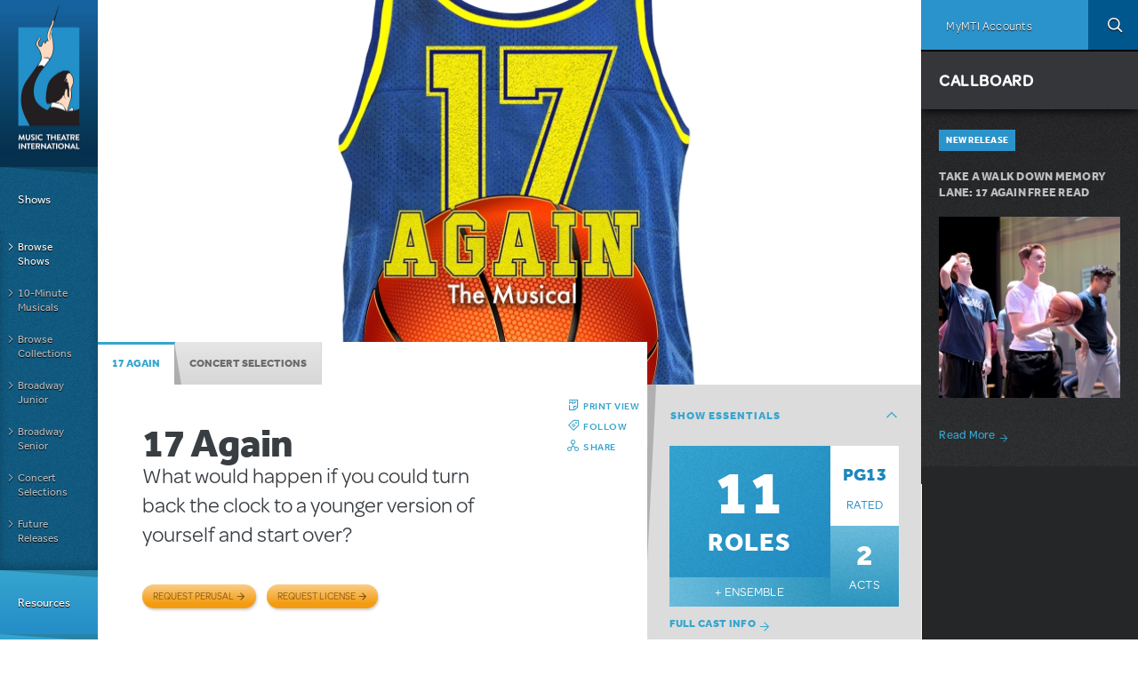

--- FILE ---
content_type: text/html; charset=utf-8
request_url: https://www.mtishows.com/17-again-0?page=1
body_size: 62563
content:
<!DOCTYPE html>
<!--[if lt IE 7 ]> <html class="lt-ie10 lt-ie9 lt-ie8 lt-ie7 ie6" lang="en" xmlns="http://www.w3.org/1999/xhtml" xml:lang="en" dir="ltr"
  xmlns:og="https://ogp.me/ns#"> <![endif]-->
<!--[if IE 7 ]>    <html class="lt-ie10 lt-ie9 lt-ie8 ie7" lang="en" xmlns="http://www.w3.org/1999/xhtml" xml:lang="en" dir="ltr"
  xmlns:og="https://ogp.me/ns#"> <![endif]-->
<!--[if IE 8 ]>    <html class="lt-ie10 lt-ie9 ie8" lang="en" xmlns="http://www.w3.org/1999/xhtml" xml:lang="en" dir="ltr"
  xmlns:og="https://ogp.me/ns#"> <![endif]-->
<!--[if IE 9 ]>    <html class="lt-ie10 ie9" lang="en" xmlns="http://www.w3.org/1999/xhtml" xml:lang="en" dir="ltr"
  xmlns:og="https://ogp.me/ns#"> <![endif]-->
<!--[if (gte IE 9)|!(IE)]><!--> <html lang="en" xmlns="http://www.w3.org/1999/xhtml" xml:lang="en" dir="ltr"
  xmlns:og="https://ogp.me/ns#"> <!--<![endif]-->

<!--html.tpl.php-->
<head profile="http://www.w3.org/1999/xhtml/vocab">
  <meta charset="utf-8" /><script type="text/javascript">(window.NREUM||(NREUM={})).init={privacy:{cookies_enabled:true},ajax:{deny_list:["bam.nr-data.net"]},feature_flags:["soft_nav"],distributed_tracing:{enabled:true}};(window.NREUM||(NREUM={})).loader_config={agentID:"594456496",accountID:"4262673",trustKey:"66686",xpid:"UAQBU1BUCxAFUlBQBgUOX1c=",licenseKey:"NRJS-99f85b2dd64ff87ba0f",applicationID:"561214993",browserID:"594456496"};;/*! For license information please see nr-loader-spa-1.308.0.min.js.LICENSE.txt */
(()=>{var e,t,r={384:(e,t,r)=>{"use strict";r.d(t,{NT:()=>a,US:()=>u,Zm:()=>o,bQ:()=>d,dV:()=>c,pV:()=>l});var n=r(6154),i=r(1863),s=r(1910);const a={beacon:"bam.nr-data.net",errorBeacon:"bam.nr-data.net"};function o(){return n.gm.NREUM||(n.gm.NREUM={}),void 0===n.gm.newrelic&&(n.gm.newrelic=n.gm.NREUM),n.gm.NREUM}function c(){let e=o();return e.o||(e.o={ST:n.gm.setTimeout,SI:n.gm.setImmediate||n.gm.setInterval,CT:n.gm.clearTimeout,XHR:n.gm.XMLHttpRequest,REQ:n.gm.Request,EV:n.gm.Event,PR:n.gm.Promise,MO:n.gm.MutationObserver,FETCH:n.gm.fetch,WS:n.gm.WebSocket},(0,s.i)(...Object.values(e.o))),e}function d(e,t){let r=o();r.initializedAgents??={},t.initializedAt={ms:(0,i.t)(),date:new Date},r.initializedAgents[e]=t}function u(e,t){o()[e]=t}function l(){return function(){let e=o();const t=e.info||{};e.info={beacon:a.beacon,errorBeacon:a.errorBeacon,...t}}(),function(){let e=o();const t=e.init||{};e.init={...t}}(),c(),function(){let e=o();const t=e.loader_config||{};e.loader_config={...t}}(),o()}},782:(e,t,r)=>{"use strict";r.d(t,{T:()=>n});const n=r(860).K7.pageViewTiming},860:(e,t,r)=>{"use strict";r.d(t,{$J:()=>u,K7:()=>c,P3:()=>d,XX:()=>i,Yy:()=>o,df:()=>s,qY:()=>n,v4:()=>a});const n="events",i="jserrors",s="browser/blobs",a="rum",o="browser/logs",c={ajax:"ajax",genericEvents:"generic_events",jserrors:i,logging:"logging",metrics:"metrics",pageAction:"page_action",pageViewEvent:"page_view_event",pageViewTiming:"page_view_timing",sessionReplay:"session_replay",sessionTrace:"session_trace",softNav:"soft_navigations",spa:"spa"},d={[c.pageViewEvent]:1,[c.pageViewTiming]:2,[c.metrics]:3,[c.jserrors]:4,[c.spa]:5,[c.ajax]:6,[c.sessionTrace]:7,[c.softNav]:8,[c.sessionReplay]:9,[c.logging]:10,[c.genericEvents]:11},u={[c.pageViewEvent]:a,[c.pageViewTiming]:n,[c.ajax]:n,[c.spa]:n,[c.softNav]:n,[c.metrics]:i,[c.jserrors]:i,[c.sessionTrace]:s,[c.sessionReplay]:s,[c.logging]:o,[c.genericEvents]:"ins"}},944:(e,t,r)=>{"use strict";r.d(t,{R:()=>i});var n=r(3241);function i(e,t){"function"==typeof console.debug&&(console.debug("New Relic Warning: https://github.com/newrelic/newrelic-browser-agent/blob/main/docs/warning-codes.md#".concat(e),t),(0,n.W)({agentIdentifier:null,drained:null,type:"data",name:"warn",feature:"warn",data:{code:e,secondary:t}}))}},993:(e,t,r)=>{"use strict";r.d(t,{A$:()=>s,ET:()=>a,TZ:()=>o,p_:()=>i});var n=r(860);const i={ERROR:"ERROR",WARN:"WARN",INFO:"INFO",DEBUG:"DEBUG",TRACE:"TRACE"},s={OFF:0,ERROR:1,WARN:2,INFO:3,DEBUG:4,TRACE:5},a="log",o=n.K7.logging},1541:(e,t,r)=>{"use strict";r.d(t,{U:()=>i,f:()=>n});const n={MFE:"MFE",BA:"BA"};function i(e,t){if(2!==t?.harvestEndpointVersion)return{};const r=t.agentRef.runtime.appMetadata.agents[0].entityGuid;return e?{"source.id":e.id,"source.name":e.name,"source.type":e.type,"parent.id":e.parent?.id||r,"parent.type":e.parent?.type||n.BA}:{"entity.guid":r,appId:t.agentRef.info.applicationID}}},1687:(e,t,r)=>{"use strict";r.d(t,{Ak:()=>d,Ze:()=>h,x3:()=>u});var n=r(3241),i=r(7836),s=r(3606),a=r(860),o=r(2646);const c={};function d(e,t){const r={staged:!1,priority:a.P3[t]||0};l(e),c[e].get(t)||c[e].set(t,r)}function u(e,t){e&&c[e]&&(c[e].get(t)&&c[e].delete(t),p(e,t,!1),c[e].size&&f(e))}function l(e){if(!e)throw new Error("agentIdentifier required");c[e]||(c[e]=new Map)}function h(e="",t="feature",r=!1){if(l(e),!e||!c[e].get(t)||r)return p(e,t);c[e].get(t).staged=!0,f(e)}function f(e){const t=Array.from(c[e]);t.every(([e,t])=>t.staged)&&(t.sort((e,t)=>e[1].priority-t[1].priority),t.forEach(([t])=>{c[e].delete(t),p(e,t)}))}function p(e,t,r=!0){const a=e?i.ee.get(e):i.ee,c=s.i.handlers;if(!a.aborted&&a.backlog&&c){if((0,n.W)({agentIdentifier:e,type:"lifecycle",name:"drain",feature:t}),r){const e=a.backlog[t],r=c[t];if(r){for(let t=0;e&&t<e.length;++t)g(e[t],r);Object.entries(r).forEach(([e,t])=>{Object.values(t||{}).forEach(t=>{t[0]?.on&&t[0]?.context()instanceof o.y&&t[0].on(e,t[1])})})}}a.isolatedBacklog||delete c[t],a.backlog[t]=null,a.emit("drain-"+t,[])}}function g(e,t){var r=e[1];Object.values(t[r]||{}).forEach(t=>{var r=e[0];if(t[0]===r){var n=t[1],i=e[3],s=e[2];n.apply(i,s)}})}},1738:(e,t,r)=>{"use strict";r.d(t,{U:()=>f,Y:()=>h});var n=r(3241),i=r(9908),s=r(1863),a=r(944),o=r(5701),c=r(3969),d=r(8362),u=r(860),l=r(4261);function h(e,t,r,s){const h=s||r;!h||h[e]&&h[e]!==d.d.prototype[e]||(h[e]=function(){(0,i.p)(c.xV,["API/"+e+"/called"],void 0,u.K7.metrics,r.ee),(0,n.W)({agentIdentifier:r.agentIdentifier,drained:!!o.B?.[r.agentIdentifier],type:"data",name:"api",feature:l.Pl+e,data:{}});try{return t.apply(this,arguments)}catch(e){(0,a.R)(23,e)}})}function f(e,t,r,n,a){const o=e.info;null===r?delete o.jsAttributes[t]:o.jsAttributes[t]=r,(a||null===r)&&(0,i.p)(l.Pl+n,[(0,s.t)(),t,r],void 0,"session",e.ee)}},1741:(e,t,r)=>{"use strict";r.d(t,{W:()=>s});var n=r(944),i=r(4261);class s{#e(e,...t){if(this[e]!==s.prototype[e])return this[e](...t);(0,n.R)(35,e)}addPageAction(e,t){return this.#e(i.hG,e,t)}register(e){return this.#e(i.eY,e)}recordCustomEvent(e,t){return this.#e(i.fF,e,t)}setPageViewName(e,t){return this.#e(i.Fw,e,t)}setCustomAttribute(e,t,r){return this.#e(i.cD,e,t,r)}noticeError(e,t){return this.#e(i.o5,e,t)}setUserId(e,t=!1){return this.#e(i.Dl,e,t)}setApplicationVersion(e){return this.#e(i.nb,e)}setErrorHandler(e){return this.#e(i.bt,e)}addRelease(e,t){return this.#e(i.k6,e,t)}log(e,t){return this.#e(i.$9,e,t)}start(){return this.#e(i.d3)}finished(e){return this.#e(i.BL,e)}recordReplay(){return this.#e(i.CH)}pauseReplay(){return this.#e(i.Tb)}addToTrace(e){return this.#e(i.U2,e)}setCurrentRouteName(e){return this.#e(i.PA,e)}interaction(e){return this.#e(i.dT,e)}wrapLogger(e,t,r){return this.#e(i.Wb,e,t,r)}measure(e,t){return this.#e(i.V1,e,t)}consent(e){return this.#e(i.Pv,e)}}},1863:(e,t,r)=>{"use strict";function n(){return Math.floor(performance.now())}r.d(t,{t:()=>n})},1910:(e,t,r)=>{"use strict";r.d(t,{i:()=>s});var n=r(944);const i=new Map;function s(...e){return e.every(e=>{if(i.has(e))return i.get(e);const t="function"==typeof e?e.toString():"",r=t.includes("[native code]"),s=t.includes("nrWrapper");return r||s||(0,n.R)(64,e?.name||t),i.set(e,r),r})}},2555:(e,t,r)=>{"use strict";r.d(t,{D:()=>o,f:()=>a});var n=r(384),i=r(8122);const s={beacon:n.NT.beacon,errorBeacon:n.NT.errorBeacon,licenseKey:void 0,applicationID:void 0,sa:void 0,queueTime:void 0,applicationTime:void 0,ttGuid:void 0,user:void 0,account:void 0,product:void 0,extra:void 0,jsAttributes:{},userAttributes:void 0,atts:void 0,transactionName:void 0,tNamePlain:void 0};function a(e){try{return!!e.licenseKey&&!!e.errorBeacon&&!!e.applicationID}catch(e){return!1}}const o=e=>(0,i.a)(e,s)},2614:(e,t,r)=>{"use strict";r.d(t,{BB:()=>a,H3:()=>n,g:()=>d,iL:()=>c,tS:()=>o,uh:()=>i,wk:()=>s});const n="NRBA",i="SESSION",s=144e5,a=18e5,o={STARTED:"session-started",PAUSE:"session-pause",RESET:"session-reset",RESUME:"session-resume",UPDATE:"session-update"},c={SAME_TAB:"same-tab",CROSS_TAB:"cross-tab"},d={OFF:0,FULL:1,ERROR:2}},2646:(e,t,r)=>{"use strict";r.d(t,{y:()=>n});class n{constructor(e){this.contextId=e}}},2843:(e,t,r)=>{"use strict";r.d(t,{G:()=>s,u:()=>i});var n=r(3878);function i(e,t=!1,r,i){(0,n.DD)("visibilitychange",function(){if(t)return void("hidden"===document.visibilityState&&e());e(document.visibilityState)},r,i)}function s(e,t,r){(0,n.sp)("pagehide",e,t,r)}},3241:(e,t,r)=>{"use strict";r.d(t,{W:()=>s});var n=r(6154);const i="newrelic";function s(e={}){try{n.gm.dispatchEvent(new CustomEvent(i,{detail:e}))}catch(e){}}},3304:(e,t,r)=>{"use strict";r.d(t,{A:()=>s});var n=r(7836);const i=()=>{const e=new WeakSet;return(t,r)=>{if("object"==typeof r&&null!==r){if(e.has(r))return;e.add(r)}return r}};function s(e){try{return JSON.stringify(e,i())??""}catch(e){try{n.ee.emit("internal-error",[e])}catch(e){}return""}}},3333:(e,t,r)=>{"use strict";r.d(t,{$v:()=>u,TZ:()=>n,Xh:()=>c,Zp:()=>i,kd:()=>d,mq:()=>o,nf:()=>a,qN:()=>s});const n=r(860).K7.genericEvents,i=["auxclick","click","copy","keydown","paste","scrollend"],s=["focus","blur"],a=4,o=1e3,c=2e3,d=["PageAction","UserAction","BrowserPerformance"],u={RESOURCES:"experimental.resources",REGISTER:"register"}},3434:(e,t,r)=>{"use strict";r.d(t,{Jt:()=>s,YM:()=>d});var n=r(7836),i=r(5607);const s="nr@original:".concat(i.W),a=50;var o=Object.prototype.hasOwnProperty,c=!1;function d(e,t){return e||(e=n.ee),r.inPlace=function(e,t,n,i,s){n||(n="");const a="-"===n.charAt(0);for(let o=0;o<t.length;o++){const c=t[o],d=e[c];l(d)||(e[c]=r(d,a?c+n:n,i,c,s))}},r.flag=s,r;function r(t,r,n,c,d){return l(t)?t:(r||(r=""),nrWrapper[s]=t,function(e,t,r){if(Object.defineProperty&&Object.keys)try{return Object.keys(e).forEach(function(r){Object.defineProperty(t,r,{get:function(){return e[r]},set:function(t){return e[r]=t,t}})}),t}catch(e){u([e],r)}for(var n in e)o.call(e,n)&&(t[n]=e[n])}(t,nrWrapper,e),nrWrapper);function nrWrapper(){var s,o,l,h;let f;try{o=this,s=[...arguments],l="function"==typeof n?n(s,o):n||{}}catch(t){u([t,"",[s,o,c],l],e)}i(r+"start",[s,o,c],l,d);const p=performance.now();let g;try{return h=t.apply(o,s),g=performance.now(),h}catch(e){throw g=performance.now(),i(r+"err",[s,o,e],l,d),f=e,f}finally{const e=g-p,t={start:p,end:g,duration:e,isLongTask:e>=a,methodName:c,thrownError:f};t.isLongTask&&i("long-task",[t,o],l,d),i(r+"end",[s,o,h],l,d)}}}function i(r,n,i,s){if(!c||t){var a=c;c=!0;try{e.emit(r,n,i,t,s)}catch(t){u([t,r,n,i],e)}c=a}}}function u(e,t){t||(t=n.ee);try{t.emit("internal-error",e)}catch(e){}}function l(e){return!(e&&"function"==typeof e&&e.apply&&!e[s])}},3606:(e,t,r)=>{"use strict";r.d(t,{i:()=>s});var n=r(9908);s.on=a;var i=s.handlers={};function s(e,t,r,s){a(s||n.d,i,e,t,r)}function a(e,t,r,i,s){s||(s="feature"),e||(e=n.d);var a=t[s]=t[s]||{};(a[r]=a[r]||[]).push([e,i])}},3738:(e,t,r)=>{"use strict";r.d(t,{He:()=>i,Kp:()=>o,Lc:()=>d,Rz:()=>u,TZ:()=>n,bD:()=>s,d3:()=>a,jx:()=>l,sl:()=>h,uP:()=>c});const n=r(860).K7.sessionTrace,i="bstResource",s="resource",a="-start",o="-end",c="fn"+a,d="fn"+o,u="pushState",l=1e3,h=3e4},3785:(e,t,r)=>{"use strict";r.d(t,{R:()=>c,b:()=>d});var n=r(9908),i=r(1863),s=r(860),a=r(3969),o=r(993);function c(e,t,r={},c=o.p_.INFO,d=!0,u,l=(0,i.t)()){(0,n.p)(a.xV,["API/logging/".concat(c.toLowerCase(),"/called")],void 0,s.K7.metrics,e),(0,n.p)(o.ET,[l,t,r,c,d,u],void 0,s.K7.logging,e)}function d(e){return"string"==typeof e&&Object.values(o.p_).some(t=>t===e.toUpperCase().trim())}},3878:(e,t,r)=>{"use strict";function n(e,t){return{capture:e,passive:!1,signal:t}}function i(e,t,r=!1,i){window.addEventListener(e,t,n(r,i))}function s(e,t,r=!1,i){document.addEventListener(e,t,n(r,i))}r.d(t,{DD:()=>s,jT:()=>n,sp:()=>i})},3962:(e,t,r)=>{"use strict";r.d(t,{AM:()=>a,O2:()=>l,OV:()=>s,Qu:()=>h,TZ:()=>c,ih:()=>f,pP:()=>o,t1:()=>u,tC:()=>i,wD:()=>d});var n=r(860);const i=["click","keydown","submit"],s="popstate",a="api",o="initialPageLoad",c=n.K7.softNav,d=5e3,u=500,l={INITIAL_PAGE_LOAD:"",ROUTE_CHANGE:1,UNSPECIFIED:2},h={INTERACTION:1,AJAX:2,CUSTOM_END:3,CUSTOM_TRACER:4},f={IP:"in progress",PF:"pending finish",FIN:"finished",CAN:"cancelled"}},3969:(e,t,r)=>{"use strict";r.d(t,{TZ:()=>n,XG:()=>o,rs:()=>i,xV:()=>a,z_:()=>s});const n=r(860).K7.metrics,i="sm",s="cm",a="storeSupportabilityMetrics",o="storeEventMetrics"},4234:(e,t,r)=>{"use strict";r.d(t,{W:()=>s});var n=r(7836),i=r(1687);class s{constructor(e,t){this.agentIdentifier=e,this.ee=n.ee.get(e),this.featureName=t,this.blocked=!1}deregisterDrain(){(0,i.x3)(this.agentIdentifier,this.featureName)}}},4261:(e,t,r)=>{"use strict";r.d(t,{$9:()=>u,BL:()=>c,CH:()=>p,Dl:()=>R,Fw:()=>w,PA:()=>v,Pl:()=>n,Pv:()=>A,Tb:()=>h,U2:()=>a,V1:()=>E,Wb:()=>T,bt:()=>y,cD:()=>b,d3:()=>x,dT:()=>d,eY:()=>g,fF:()=>f,hG:()=>s,hw:()=>i,k6:()=>o,nb:()=>m,o5:()=>l});const n="api-",i=n+"ixn-",s="addPageAction",a="addToTrace",o="addRelease",c="finished",d="interaction",u="log",l="noticeError",h="pauseReplay",f="recordCustomEvent",p="recordReplay",g="register",m="setApplicationVersion",v="setCurrentRouteName",b="setCustomAttribute",y="setErrorHandler",w="setPageViewName",R="setUserId",x="start",T="wrapLogger",E="measure",A="consent"},5205:(e,t,r)=>{"use strict";r.d(t,{j:()=>S});var n=r(384),i=r(1741);var s=r(2555),a=r(3333);const o=e=>{if(!e||"string"!=typeof e)return!1;try{document.createDocumentFragment().querySelector(e)}catch{return!1}return!0};var c=r(2614),d=r(944),u=r(8122);const l="[data-nr-mask]",h=e=>(0,u.a)(e,(()=>{const e={feature_flags:[],experimental:{allow_registered_children:!1,resources:!1},mask_selector:"*",block_selector:"[data-nr-block]",mask_input_options:{color:!1,date:!1,"datetime-local":!1,email:!1,month:!1,number:!1,range:!1,search:!1,tel:!1,text:!1,time:!1,url:!1,week:!1,textarea:!1,select:!1,password:!0}};return{ajax:{deny_list:void 0,block_internal:!0,enabled:!0,autoStart:!0},api:{get allow_registered_children(){return e.feature_flags.includes(a.$v.REGISTER)||e.experimental.allow_registered_children},set allow_registered_children(t){e.experimental.allow_registered_children=t},duplicate_registered_data:!1},browser_consent_mode:{enabled:!1},distributed_tracing:{enabled:void 0,exclude_newrelic_header:void 0,cors_use_newrelic_header:void 0,cors_use_tracecontext_headers:void 0,allowed_origins:void 0},get feature_flags(){return e.feature_flags},set feature_flags(t){e.feature_flags=t},generic_events:{enabled:!0,autoStart:!0},harvest:{interval:30},jserrors:{enabled:!0,autoStart:!0},logging:{enabled:!0,autoStart:!0},metrics:{enabled:!0,autoStart:!0},obfuscate:void 0,page_action:{enabled:!0},page_view_event:{enabled:!0,autoStart:!0},page_view_timing:{enabled:!0,autoStart:!0},performance:{capture_marks:!1,capture_measures:!1,capture_detail:!0,resources:{get enabled(){return e.feature_flags.includes(a.$v.RESOURCES)||e.experimental.resources},set enabled(t){e.experimental.resources=t},asset_types:[],first_party_domains:[],ignore_newrelic:!0}},privacy:{cookies_enabled:!0},proxy:{assets:void 0,beacon:void 0},session:{expiresMs:c.wk,inactiveMs:c.BB},session_replay:{autoStart:!0,enabled:!1,preload:!1,sampling_rate:10,error_sampling_rate:100,collect_fonts:!1,inline_images:!1,fix_stylesheets:!0,mask_all_inputs:!0,get mask_text_selector(){return e.mask_selector},set mask_text_selector(t){o(t)?e.mask_selector="".concat(t,",").concat(l):""===t||null===t?e.mask_selector=l:(0,d.R)(5,t)},get block_class(){return"nr-block"},get ignore_class(){return"nr-ignore"},get mask_text_class(){return"nr-mask"},get block_selector(){return e.block_selector},set block_selector(t){o(t)?e.block_selector+=",".concat(t):""!==t&&(0,d.R)(6,t)},get mask_input_options(){return e.mask_input_options},set mask_input_options(t){t&&"object"==typeof t?e.mask_input_options={...t,password:!0}:(0,d.R)(7,t)}},session_trace:{enabled:!0,autoStart:!0},soft_navigations:{enabled:!0,autoStart:!0},spa:{enabled:!0,autoStart:!0},ssl:void 0,user_actions:{enabled:!0,elementAttributes:["id","className","tagName","type"]}}})());var f=r(6154),p=r(9324);let g=0;const m={buildEnv:p.F3,distMethod:p.Xs,version:p.xv,originTime:f.WN},v={consented:!1},b={appMetadata:{},get consented(){return this.session?.state?.consent||v.consented},set consented(e){v.consented=e},customTransaction:void 0,denyList:void 0,disabled:!1,harvester:void 0,isolatedBacklog:!1,isRecording:!1,loaderType:void 0,maxBytes:3e4,obfuscator:void 0,onerror:void 0,ptid:void 0,releaseIds:{},session:void 0,timeKeeper:void 0,registeredEntities:[],jsAttributesMetadata:{bytes:0},get harvestCount(){return++g}},y=e=>{const t=(0,u.a)(e,b),r=Object.keys(m).reduce((e,t)=>(e[t]={value:m[t],writable:!1,configurable:!0,enumerable:!0},e),{});return Object.defineProperties(t,r)};var w=r(5701);const R=e=>{const t=e.startsWith("http");e+="/",r.p=t?e:"https://"+e};var x=r(7836),T=r(3241);const E={accountID:void 0,trustKey:void 0,agentID:void 0,licenseKey:void 0,applicationID:void 0,xpid:void 0},A=e=>(0,u.a)(e,E),_=new Set;function S(e,t={},r,a){let{init:o,info:c,loader_config:d,runtime:u={},exposed:l=!0}=t;if(!c){const e=(0,n.pV)();o=e.init,c=e.info,d=e.loader_config}e.init=h(o||{}),e.loader_config=A(d||{}),c.jsAttributes??={},f.bv&&(c.jsAttributes.isWorker=!0),e.info=(0,s.D)(c);const p=e.init,g=[c.beacon,c.errorBeacon];_.has(e.agentIdentifier)||(p.proxy.assets&&(R(p.proxy.assets),g.push(p.proxy.assets)),p.proxy.beacon&&g.push(p.proxy.beacon),e.beacons=[...g],function(e){const t=(0,n.pV)();Object.getOwnPropertyNames(i.W.prototype).forEach(r=>{const n=i.W.prototype[r];if("function"!=typeof n||"constructor"===n)return;let s=t[r];e[r]&&!1!==e.exposed&&"micro-agent"!==e.runtime?.loaderType&&(t[r]=(...t)=>{const n=e[r](...t);return s?s(...t):n})})}(e),(0,n.US)("activatedFeatures",w.B)),u.denyList=[...p.ajax.deny_list||[],...p.ajax.block_internal?g:[]],u.ptid=e.agentIdentifier,u.loaderType=r,e.runtime=y(u),_.has(e.agentIdentifier)||(e.ee=x.ee.get(e.agentIdentifier),e.exposed=l,(0,T.W)({agentIdentifier:e.agentIdentifier,drained:!!w.B?.[e.agentIdentifier],type:"lifecycle",name:"initialize",feature:void 0,data:e.config})),_.add(e.agentIdentifier)}},5270:(e,t,r)=>{"use strict";r.d(t,{Aw:()=>a,SR:()=>s,rF:()=>o});var n=r(384),i=r(7767);function s(e){return!!(0,n.dV)().o.MO&&(0,i.V)(e)&&!0===e?.session_trace.enabled}function a(e){return!0===e?.session_replay.preload&&s(e)}function o(e,t){try{if("string"==typeof t?.type){if("password"===t.type.toLowerCase())return"*".repeat(e?.length||0);if(void 0!==t?.dataset?.nrUnmask||t?.classList?.contains("nr-unmask"))return e}}catch(e){}return"string"==typeof e?e.replace(/[\S]/g,"*"):"*".repeat(e?.length||0)}},5289:(e,t,r)=>{"use strict";r.d(t,{GG:()=>a,Qr:()=>c,sB:()=>o});var n=r(3878),i=r(6389);function s(){return"undefined"==typeof document||"complete"===document.readyState}function a(e,t){if(s())return e();const r=(0,i.J)(e),a=setInterval(()=>{s()&&(clearInterval(a),r())},500);(0,n.sp)("load",r,t)}function o(e){if(s())return e();(0,n.DD)("DOMContentLoaded",e)}function c(e){if(s())return e();(0,n.sp)("popstate",e)}},5607:(e,t,r)=>{"use strict";r.d(t,{W:()=>n});const n=(0,r(9566).bz)()},5701:(e,t,r)=>{"use strict";r.d(t,{B:()=>s,t:()=>a});var n=r(3241);const i=new Set,s={};function a(e,t){const r=t.agentIdentifier;s[r]??={},e&&"object"==typeof e&&(i.has(r)||(t.ee.emit("rumresp",[e]),s[r]=e,i.add(r),(0,n.W)({agentIdentifier:r,loaded:!0,drained:!0,type:"lifecycle",name:"load",feature:void 0,data:e})))}},6154:(e,t,r)=>{"use strict";r.d(t,{OF:()=>d,RI:()=>i,WN:()=>h,bv:()=>s,eN:()=>f,gm:()=>a,lR:()=>l,m:()=>c,mw:()=>o,sb:()=>u});var n=r(1863);const i="undefined"!=typeof window&&!!window.document,s="undefined"!=typeof WorkerGlobalScope&&("undefined"!=typeof self&&self instanceof WorkerGlobalScope&&self.navigator instanceof WorkerNavigator||"undefined"!=typeof globalThis&&globalThis instanceof WorkerGlobalScope&&globalThis.navigator instanceof WorkerNavigator),a=i?window:"undefined"!=typeof WorkerGlobalScope&&("undefined"!=typeof self&&self instanceof WorkerGlobalScope&&self||"undefined"!=typeof globalThis&&globalThis instanceof WorkerGlobalScope&&globalThis),o=Boolean("hidden"===a?.document?.visibilityState),c=""+a?.location,d=/iPad|iPhone|iPod/.test(a.navigator?.userAgent),u=d&&"undefined"==typeof SharedWorker,l=(()=>{const e=a.navigator?.userAgent?.match(/Firefox[/\s](\d+\.\d+)/);return Array.isArray(e)&&e.length>=2?+e[1]:0})(),h=Date.now()-(0,n.t)(),f=()=>"undefined"!=typeof PerformanceNavigationTiming&&a?.performance?.getEntriesByType("navigation")?.[0]?.responseStart},6344:(e,t,r)=>{"use strict";r.d(t,{BB:()=>u,Qb:()=>l,TZ:()=>i,Ug:()=>a,Vh:()=>s,_s:()=>o,bc:()=>d,yP:()=>c});var n=r(2614);const i=r(860).K7.sessionReplay,s="errorDuringReplay",a=.12,o={DomContentLoaded:0,Load:1,FullSnapshot:2,IncrementalSnapshot:3,Meta:4,Custom:5},c={[n.g.ERROR]:15e3,[n.g.FULL]:3e5,[n.g.OFF]:0},d={RESET:{message:"Session was reset",sm:"Reset"},IMPORT:{message:"Recorder failed to import",sm:"Import"},TOO_MANY:{message:"429: Too Many Requests",sm:"Too-Many"},TOO_BIG:{message:"Payload was too large",sm:"Too-Big"},CROSS_TAB:{message:"Session Entity was set to OFF on another tab",sm:"Cross-Tab"},ENTITLEMENTS:{message:"Session Replay is not allowed and will not be started",sm:"Entitlement"}},u=5e3,l={API:"api",RESUME:"resume",SWITCH_TO_FULL:"switchToFull",INITIALIZE:"initialize",PRELOAD:"preload"}},6389:(e,t,r)=>{"use strict";function n(e,t=500,r={}){const n=r?.leading||!1;let i;return(...r)=>{n&&void 0===i&&(e.apply(this,r),i=setTimeout(()=>{i=clearTimeout(i)},t)),n||(clearTimeout(i),i=setTimeout(()=>{e.apply(this,r)},t))}}function i(e){let t=!1;return(...r)=>{t||(t=!0,e.apply(this,r))}}r.d(t,{J:()=>i,s:()=>n})},6630:(e,t,r)=>{"use strict";r.d(t,{T:()=>n});const n=r(860).K7.pageViewEvent},6774:(e,t,r)=>{"use strict";r.d(t,{T:()=>n});const n=r(860).K7.jserrors},7295:(e,t,r)=>{"use strict";r.d(t,{Xv:()=>a,gX:()=>i,iW:()=>s});var n=[];function i(e){if(!e||s(e))return!1;if(0===n.length)return!0;if("*"===n[0].hostname)return!1;for(var t=0;t<n.length;t++){var r=n[t];if(r.hostname.test(e.hostname)&&r.pathname.test(e.pathname))return!1}return!0}function s(e){return void 0===e.hostname}function a(e){if(n=[],e&&e.length)for(var t=0;t<e.length;t++){let r=e[t];if(!r)continue;if("*"===r)return void(n=[{hostname:"*"}]);0===r.indexOf("http://")?r=r.substring(7):0===r.indexOf("https://")&&(r=r.substring(8));const i=r.indexOf("/");let s,a;i>0?(s=r.substring(0,i),a=r.substring(i)):(s=r,a="*");let[c]=s.split(":");n.push({hostname:o(c),pathname:o(a,!0)})}}function o(e,t=!1){const r=e.replace(/[.+?^${}()|[\]\\]/g,e=>"\\"+e).replace(/\*/g,".*?");return new RegExp((t?"^":"")+r+"$")}},7485:(e,t,r)=>{"use strict";r.d(t,{D:()=>i});var n=r(6154);function i(e){if(0===(e||"").indexOf("data:"))return{protocol:"data"};try{const t=new URL(e,location.href),r={port:t.port,hostname:t.hostname,pathname:t.pathname,search:t.search,protocol:t.protocol.slice(0,t.protocol.indexOf(":")),sameOrigin:t.protocol===n.gm?.location?.protocol&&t.host===n.gm?.location?.host};return r.port&&""!==r.port||("http:"===t.protocol&&(r.port="80"),"https:"===t.protocol&&(r.port="443")),r.pathname&&""!==r.pathname?r.pathname.startsWith("/")||(r.pathname="/".concat(r.pathname)):r.pathname="/",r}catch(e){return{}}}},7699:(e,t,r)=>{"use strict";r.d(t,{It:()=>s,KC:()=>o,No:()=>i,qh:()=>a});var n=r(860);const i=16e3,s=1e6,a="SESSION_ERROR",o={[n.K7.logging]:!0,[n.K7.genericEvents]:!1,[n.K7.jserrors]:!1,[n.K7.ajax]:!1}},7767:(e,t,r)=>{"use strict";r.d(t,{V:()=>i});var n=r(6154);const i=e=>n.RI&&!0===e?.privacy.cookies_enabled},7836:(e,t,r)=>{"use strict";r.d(t,{P:()=>o,ee:()=>c});var n=r(384),i=r(8990),s=r(2646),a=r(5607);const o="nr@context:".concat(a.W),c=function e(t,r){var n={},a={},u={},l=!1;try{l=16===r.length&&d.initializedAgents?.[r]?.runtime.isolatedBacklog}catch(e){}var h={on:p,addEventListener:p,removeEventListener:function(e,t){var r=n[e];if(!r)return;for(var i=0;i<r.length;i++)r[i]===t&&r.splice(i,1)},emit:function(e,r,n,i,s){!1!==s&&(s=!0);if(c.aborted&&!i)return;t&&s&&t.emit(e,r,n);var o=f(n);g(e).forEach(e=>{e.apply(o,r)});var d=v()[a[e]];d&&d.push([h,e,r,o]);return o},get:m,listeners:g,context:f,buffer:function(e,t){const r=v();if(t=t||"feature",h.aborted)return;Object.entries(e||{}).forEach(([e,n])=>{a[n]=t,t in r||(r[t]=[])})},abort:function(){h._aborted=!0,Object.keys(h.backlog).forEach(e=>{delete h.backlog[e]})},isBuffering:function(e){return!!v()[a[e]]},debugId:r,backlog:l?{}:t&&"object"==typeof t.backlog?t.backlog:{},isolatedBacklog:l};return Object.defineProperty(h,"aborted",{get:()=>{let e=h._aborted||!1;return e||(t&&(e=t.aborted),e)}}),h;function f(e){return e&&e instanceof s.y?e:e?(0,i.I)(e,o,()=>new s.y(o)):new s.y(o)}function p(e,t){n[e]=g(e).concat(t)}function g(e){return n[e]||[]}function m(t){return u[t]=u[t]||e(h,t)}function v(){return h.backlog}}(void 0,"globalEE"),d=(0,n.Zm)();d.ee||(d.ee=c)},8122:(e,t,r)=>{"use strict";r.d(t,{a:()=>i});var n=r(944);function i(e,t){try{if(!e||"object"!=typeof e)return(0,n.R)(3);if(!t||"object"!=typeof t)return(0,n.R)(4);const r=Object.create(Object.getPrototypeOf(t),Object.getOwnPropertyDescriptors(t)),s=0===Object.keys(r).length?e:r;for(let a in s)if(void 0!==e[a])try{if(null===e[a]){r[a]=null;continue}Array.isArray(e[a])&&Array.isArray(t[a])?r[a]=Array.from(new Set([...e[a],...t[a]])):"object"==typeof e[a]&&"object"==typeof t[a]?r[a]=i(e[a],t[a]):r[a]=e[a]}catch(e){r[a]||(0,n.R)(1,e)}return r}catch(e){(0,n.R)(2,e)}}},8139:(e,t,r)=>{"use strict";r.d(t,{u:()=>h});var n=r(7836),i=r(3434),s=r(8990),a=r(6154);const o={},c=a.gm.XMLHttpRequest,d="addEventListener",u="removeEventListener",l="nr@wrapped:".concat(n.P);function h(e){var t=function(e){return(e||n.ee).get("events")}(e);if(o[t.debugId]++)return t;o[t.debugId]=1;var r=(0,i.YM)(t,!0);function h(e){r.inPlace(e,[d,u],"-",p)}function p(e,t){return e[1]}return"getPrototypeOf"in Object&&(a.RI&&f(document,h),c&&f(c.prototype,h),f(a.gm,h)),t.on(d+"-start",function(e,t){var n=e[1];if(null!==n&&("function"==typeof n||"object"==typeof n)&&"newrelic"!==e[0]){var i=(0,s.I)(n,l,function(){var e={object:function(){if("function"!=typeof n.handleEvent)return;return n.handleEvent.apply(n,arguments)},function:n}[typeof n];return e?r(e,"fn-",null,e.name||"anonymous"):n});this.wrapped=e[1]=i}}),t.on(u+"-start",function(e){e[1]=this.wrapped||e[1]}),t}function f(e,t,...r){let n=e;for(;"object"==typeof n&&!Object.prototype.hasOwnProperty.call(n,d);)n=Object.getPrototypeOf(n);n&&t(n,...r)}},8362:(e,t,r)=>{"use strict";r.d(t,{d:()=>s});var n=r(9566),i=r(1741);class s extends i.W{agentIdentifier=(0,n.LA)(16)}},8374:(e,t,r)=>{r.nc=(()=>{try{return document?.currentScript?.nonce}catch(e){}return""})()},8990:(e,t,r)=>{"use strict";r.d(t,{I:()=>i});var n=Object.prototype.hasOwnProperty;function i(e,t,r){if(n.call(e,t))return e[t];var i=r();if(Object.defineProperty&&Object.keys)try{return Object.defineProperty(e,t,{value:i,writable:!0,enumerable:!1}),i}catch(e){}return e[t]=i,i}},9119:(e,t,r)=>{"use strict";r.d(t,{L:()=>s});var n=/([^?#]*)[^#]*(#[^?]*|$).*/,i=/([^?#]*)().*/;function s(e,t){return e?e.replace(t?n:i,"$1$2"):e}},9300:(e,t,r)=>{"use strict";r.d(t,{T:()=>n});const n=r(860).K7.ajax},9324:(e,t,r)=>{"use strict";r.d(t,{AJ:()=>a,F3:()=>i,Xs:()=>s,Yq:()=>o,xv:()=>n});const n="1.308.0",i="PROD",s="CDN",a="@newrelic/rrweb",o="1.0.1"},9566:(e,t,r)=>{"use strict";r.d(t,{LA:()=>o,ZF:()=>c,bz:()=>a,el:()=>d});var n=r(6154);const i="xxxxxxxx-xxxx-4xxx-yxxx-xxxxxxxxxxxx";function s(e,t){return e?15&e[t]:16*Math.random()|0}function a(){const e=n.gm?.crypto||n.gm?.msCrypto;let t,r=0;return e&&e.getRandomValues&&(t=e.getRandomValues(new Uint8Array(30))),i.split("").map(e=>"x"===e?s(t,r++).toString(16):"y"===e?(3&s()|8).toString(16):e).join("")}function o(e){const t=n.gm?.crypto||n.gm?.msCrypto;let r,i=0;t&&t.getRandomValues&&(r=t.getRandomValues(new Uint8Array(e)));const a=[];for(var o=0;o<e;o++)a.push(s(r,i++).toString(16));return a.join("")}function c(){return o(16)}function d(){return o(32)}},9908:(e,t,r)=>{"use strict";r.d(t,{d:()=>n,p:()=>i});var n=r(7836).ee.get("handle");function i(e,t,r,i,s){s?(s.buffer([e],i),s.emit(e,t,r)):(n.buffer([e],i),n.emit(e,t,r))}}},n={};function i(e){var t=n[e];if(void 0!==t)return t.exports;var s=n[e]={exports:{}};return r[e](s,s.exports,i),s.exports}i.m=r,i.d=(e,t)=>{for(var r in t)i.o(t,r)&&!i.o(e,r)&&Object.defineProperty(e,r,{enumerable:!0,get:t[r]})},i.f={},i.e=e=>Promise.all(Object.keys(i.f).reduce((t,r)=>(i.f[r](e,t),t),[])),i.u=e=>({212:"nr-spa-compressor",249:"nr-spa-recorder",478:"nr-spa"}[e]+"-1.308.0.min.js"),i.o=(e,t)=>Object.prototype.hasOwnProperty.call(e,t),e={},t="NRBA-1.308.0.PROD:",i.l=(r,n,s,a)=>{if(e[r])e[r].push(n);else{var o,c;if(void 0!==s)for(var d=document.getElementsByTagName("script"),u=0;u<d.length;u++){var l=d[u];if(l.getAttribute("src")==r||l.getAttribute("data-webpack")==t+s){o=l;break}}if(!o){c=!0;var h={478:"sha512-RSfSVnmHk59T/uIPbdSE0LPeqcEdF4/+XhfJdBuccH5rYMOEZDhFdtnh6X6nJk7hGpzHd9Ujhsy7lZEz/ORYCQ==",249:"sha512-ehJXhmntm85NSqW4MkhfQqmeKFulra3klDyY0OPDUE+sQ3GokHlPh1pmAzuNy//3j4ac6lzIbmXLvGQBMYmrkg==",212:"sha512-B9h4CR46ndKRgMBcK+j67uSR2RCnJfGefU+A7FrgR/k42ovXy5x/MAVFiSvFxuVeEk/pNLgvYGMp1cBSK/G6Fg=="};(o=document.createElement("script")).charset="utf-8",i.nc&&o.setAttribute("nonce",i.nc),o.setAttribute("data-webpack",t+s),o.src=r,0!==o.src.indexOf(window.location.origin+"/")&&(o.crossOrigin="anonymous"),h[a]&&(o.integrity=h[a])}e[r]=[n];var f=(t,n)=>{o.onerror=o.onload=null,clearTimeout(p);var i=e[r];if(delete e[r],o.parentNode&&o.parentNode.removeChild(o),i&&i.forEach(e=>e(n)),t)return t(n)},p=setTimeout(f.bind(null,void 0,{type:"timeout",target:o}),12e4);o.onerror=f.bind(null,o.onerror),o.onload=f.bind(null,o.onload),c&&document.head.appendChild(o)}},i.r=e=>{"undefined"!=typeof Symbol&&Symbol.toStringTag&&Object.defineProperty(e,Symbol.toStringTag,{value:"Module"}),Object.defineProperty(e,"__esModule",{value:!0})},i.p="https://js-agent.newrelic.com/",(()=>{var e={38:0,788:0};i.f.j=(t,r)=>{var n=i.o(e,t)?e[t]:void 0;if(0!==n)if(n)r.push(n[2]);else{var s=new Promise((r,i)=>n=e[t]=[r,i]);r.push(n[2]=s);var a=i.p+i.u(t),o=new Error;i.l(a,r=>{if(i.o(e,t)&&(0!==(n=e[t])&&(e[t]=void 0),n)){var s=r&&("load"===r.type?"missing":r.type),a=r&&r.target&&r.target.src;o.message="Loading chunk "+t+" failed: ("+s+": "+a+")",o.name="ChunkLoadError",o.type=s,o.request=a,n[1](o)}},"chunk-"+t,t)}};var t=(t,r)=>{var n,s,[a,o,c]=r,d=0;if(a.some(t=>0!==e[t])){for(n in o)i.o(o,n)&&(i.m[n]=o[n]);if(c)c(i)}for(t&&t(r);d<a.length;d++)s=a[d],i.o(e,s)&&e[s]&&e[s][0](),e[s]=0},r=self["webpackChunk:NRBA-1.308.0.PROD"]=self["webpackChunk:NRBA-1.308.0.PROD"]||[];r.forEach(t.bind(null,0)),r.push=t.bind(null,r.push.bind(r))})(),(()=>{"use strict";i(8374);var e=i(8362),t=i(860);const r=Object.values(t.K7);var n=i(5205);var s=i(9908),a=i(1863),o=i(4261),c=i(1738);var d=i(1687),u=i(4234),l=i(5289),h=i(6154),f=i(944),p=i(5270),g=i(7767),m=i(6389),v=i(7699);class b extends u.W{constructor(e,t){super(e.agentIdentifier,t),this.agentRef=e,this.abortHandler=void 0,this.featAggregate=void 0,this.loadedSuccessfully=void 0,this.onAggregateImported=new Promise(e=>{this.loadedSuccessfully=e}),this.deferred=Promise.resolve(),!1===e.init[this.featureName].autoStart?this.deferred=new Promise((t,r)=>{this.ee.on("manual-start-all",(0,m.J)(()=>{(0,d.Ak)(e.agentIdentifier,this.featureName),t()}))}):(0,d.Ak)(e.agentIdentifier,t)}importAggregator(e,t,r={}){if(this.featAggregate)return;const n=async()=>{let n;await this.deferred;try{if((0,g.V)(e.init)){const{setupAgentSession:t}=await i.e(478).then(i.bind(i,8766));n=t(e)}}catch(e){(0,f.R)(20,e),this.ee.emit("internal-error",[e]),(0,s.p)(v.qh,[e],void 0,this.featureName,this.ee)}try{if(!this.#t(this.featureName,n,e.init))return(0,d.Ze)(this.agentIdentifier,this.featureName),void this.loadedSuccessfully(!1);const{Aggregate:i}=await t();this.featAggregate=new i(e,r),e.runtime.harvester.initializedAggregates.push(this.featAggregate),this.loadedSuccessfully(!0)}catch(e){(0,f.R)(34,e),this.abortHandler?.(),(0,d.Ze)(this.agentIdentifier,this.featureName,!0),this.loadedSuccessfully(!1),this.ee&&this.ee.abort()}};h.RI?(0,l.GG)(()=>n(),!0):n()}#t(e,r,n){if(this.blocked)return!1;switch(e){case t.K7.sessionReplay:return(0,p.SR)(n)&&!!r;case t.K7.sessionTrace:return!!r;default:return!0}}}var y=i(6630),w=i(2614),R=i(3241);class x extends b{static featureName=y.T;constructor(e){var t;super(e,y.T),this.setupInspectionEvents(e.agentIdentifier),t=e,(0,c.Y)(o.Fw,function(e,r){"string"==typeof e&&("/"!==e.charAt(0)&&(e="/"+e),t.runtime.customTransaction=(r||"http://custom.transaction")+e,(0,s.p)(o.Pl+o.Fw,[(0,a.t)()],void 0,void 0,t.ee))},t),this.importAggregator(e,()=>i.e(478).then(i.bind(i,2467)))}setupInspectionEvents(e){const t=(t,r)=>{t&&(0,R.W)({agentIdentifier:e,timeStamp:t.timeStamp,loaded:"complete"===t.target.readyState,type:"window",name:r,data:t.target.location+""})};(0,l.sB)(e=>{t(e,"DOMContentLoaded")}),(0,l.GG)(e=>{t(e,"load")}),(0,l.Qr)(e=>{t(e,"navigate")}),this.ee.on(w.tS.UPDATE,(t,r)=>{(0,R.W)({agentIdentifier:e,type:"lifecycle",name:"session",data:r})})}}var T=i(384);class E extends e.d{constructor(e){var t;(super(),h.gm)?(this.features={},(0,T.bQ)(this.agentIdentifier,this),this.desiredFeatures=new Set(e.features||[]),this.desiredFeatures.add(x),(0,n.j)(this,e,e.loaderType||"agent"),t=this,(0,c.Y)(o.cD,function(e,r,n=!1){if("string"==typeof e){if(["string","number","boolean"].includes(typeof r)||null===r)return(0,c.U)(t,e,r,o.cD,n);(0,f.R)(40,typeof r)}else(0,f.R)(39,typeof e)},t),function(e){(0,c.Y)(o.Dl,function(t,r=!1){if("string"!=typeof t&&null!==t)return void(0,f.R)(41,typeof t);const n=e.info.jsAttributes["enduser.id"];r&&null!=n&&n!==t?(0,s.p)(o.Pl+"setUserIdAndResetSession",[t],void 0,"session",e.ee):(0,c.U)(e,"enduser.id",t,o.Dl,!0)},e)}(this),function(e){(0,c.Y)(o.nb,function(t){if("string"==typeof t||null===t)return(0,c.U)(e,"application.version",t,o.nb,!1);(0,f.R)(42,typeof t)},e)}(this),function(e){(0,c.Y)(o.d3,function(){e.ee.emit("manual-start-all")},e)}(this),function(e){(0,c.Y)(o.Pv,function(t=!0){if("boolean"==typeof t){if((0,s.p)(o.Pl+o.Pv,[t],void 0,"session",e.ee),e.runtime.consented=t,t){const t=e.features.page_view_event;t.onAggregateImported.then(e=>{const r=t.featAggregate;e&&!r.sentRum&&r.sendRum()})}}else(0,f.R)(65,typeof t)},e)}(this),this.run()):(0,f.R)(21)}get config(){return{info:this.info,init:this.init,loader_config:this.loader_config,runtime:this.runtime}}get api(){return this}run(){try{const e=function(e){const t={};return r.forEach(r=>{t[r]=!!e[r]?.enabled}),t}(this.init),n=[...this.desiredFeatures];n.sort((e,r)=>t.P3[e.featureName]-t.P3[r.featureName]),n.forEach(r=>{if(!e[r.featureName]&&r.featureName!==t.K7.pageViewEvent)return;if(r.featureName===t.K7.spa)return void(0,f.R)(67);const n=function(e){switch(e){case t.K7.ajax:return[t.K7.jserrors];case t.K7.sessionTrace:return[t.K7.ajax,t.K7.pageViewEvent];case t.K7.sessionReplay:return[t.K7.sessionTrace];case t.K7.pageViewTiming:return[t.K7.pageViewEvent];default:return[]}}(r.featureName).filter(e=>!(e in this.features));n.length>0&&(0,f.R)(36,{targetFeature:r.featureName,missingDependencies:n}),this.features[r.featureName]=new r(this)})}catch(e){(0,f.R)(22,e);for(const e in this.features)this.features[e].abortHandler?.();const t=(0,T.Zm)();delete t.initializedAgents[this.agentIdentifier]?.features,delete this.sharedAggregator;return t.ee.get(this.agentIdentifier).abort(),!1}}}var A=i(2843),_=i(782);class S extends b{static featureName=_.T;constructor(e){super(e,_.T),h.RI&&((0,A.u)(()=>(0,s.p)("docHidden",[(0,a.t)()],void 0,_.T,this.ee),!0),(0,A.G)(()=>(0,s.p)("winPagehide",[(0,a.t)()],void 0,_.T,this.ee)),this.importAggregator(e,()=>i.e(478).then(i.bind(i,9917))))}}var O=i(3969);class I extends b{static featureName=O.TZ;constructor(e){super(e,O.TZ),h.RI&&document.addEventListener("securitypolicyviolation",e=>{(0,s.p)(O.xV,["Generic/CSPViolation/Detected"],void 0,this.featureName,this.ee)}),this.importAggregator(e,()=>i.e(478).then(i.bind(i,6555)))}}var N=i(6774),P=i(3878),k=i(3304);class D{constructor(e,t,r,n,i){this.name="UncaughtError",this.message="string"==typeof e?e:(0,k.A)(e),this.sourceURL=t,this.line=r,this.column=n,this.__newrelic=i}}function C(e){return M(e)?e:new D(void 0!==e?.message?e.message:e,e?.filename||e?.sourceURL,e?.lineno||e?.line,e?.colno||e?.col,e?.__newrelic,e?.cause)}function j(e){const t="Unhandled Promise Rejection: ";if(!e?.reason)return;if(M(e.reason)){try{e.reason.message.startsWith(t)||(e.reason.message=t+e.reason.message)}catch(e){}return C(e.reason)}const r=C(e.reason);return(r.message||"").startsWith(t)||(r.message=t+r.message),r}function L(e){if(e.error instanceof SyntaxError&&!/:\d+$/.test(e.error.stack?.trim())){const t=new D(e.message,e.filename,e.lineno,e.colno,e.error.__newrelic,e.cause);return t.name=SyntaxError.name,t}return M(e.error)?e.error:C(e)}function M(e){return e instanceof Error&&!!e.stack}function H(e,r,n,i,o=(0,a.t)()){"string"==typeof e&&(e=new Error(e)),(0,s.p)("err",[e,o,!1,r,n.runtime.isRecording,void 0,i],void 0,t.K7.jserrors,n.ee),(0,s.p)("uaErr",[],void 0,t.K7.genericEvents,n.ee)}var B=i(1541),K=i(993),W=i(3785);function U(e,{customAttributes:t={},level:r=K.p_.INFO}={},n,i,s=(0,a.t)()){(0,W.R)(n.ee,e,t,r,!1,i,s)}function F(e,r,n,i,c=(0,a.t)()){(0,s.p)(o.Pl+o.hG,[c,e,r,i],void 0,t.K7.genericEvents,n.ee)}function V(e,r,n,i,c=(0,a.t)()){const{start:d,end:u,customAttributes:l}=r||{},h={customAttributes:l||{}};if("object"!=typeof h.customAttributes||"string"!=typeof e||0===e.length)return void(0,f.R)(57);const p=(e,t)=>null==e?t:"number"==typeof e?e:e instanceof PerformanceMark?e.startTime:Number.NaN;if(h.start=p(d,0),h.end=p(u,c),Number.isNaN(h.start)||Number.isNaN(h.end))(0,f.R)(57);else{if(h.duration=h.end-h.start,!(h.duration<0))return(0,s.p)(o.Pl+o.V1,[h,e,i],void 0,t.K7.genericEvents,n.ee),h;(0,f.R)(58)}}function G(e,r={},n,i,c=(0,a.t)()){(0,s.p)(o.Pl+o.fF,[c,e,r,i],void 0,t.K7.genericEvents,n.ee)}function z(e){(0,c.Y)(o.eY,function(t){return Y(e,t)},e)}function Y(e,r,n){(0,f.R)(54,"newrelic.register"),r||={},r.type=B.f.MFE,r.licenseKey||=e.info.licenseKey,r.blocked=!1,r.parent=n||{},Array.isArray(r.tags)||(r.tags=[]);const i={};r.tags.forEach(e=>{"name"!==e&&"id"!==e&&(i["source.".concat(e)]=!0)}),r.isolated??=!0;let o=()=>{};const c=e.runtime.registeredEntities;if(!r.isolated){const e=c.find(({metadata:{target:{id:e}}})=>e===r.id&&!r.isolated);if(e)return e}const d=e=>{r.blocked=!0,o=e};function u(e){return"string"==typeof e&&!!e.trim()&&e.trim().length<501||"number"==typeof e}e.init.api.allow_registered_children||d((0,m.J)(()=>(0,f.R)(55))),u(r.id)&&u(r.name)||d((0,m.J)(()=>(0,f.R)(48,r)));const l={addPageAction:(t,n={})=>g(F,[t,{...i,...n},e],r),deregister:()=>{d((0,m.J)(()=>(0,f.R)(68)))},log:(t,n={})=>g(U,[t,{...n,customAttributes:{...i,...n.customAttributes||{}}},e],r),measure:(t,n={})=>g(V,[t,{...n,customAttributes:{...i,...n.customAttributes||{}}},e],r),noticeError:(t,n={})=>g(H,[t,{...i,...n},e],r),register:(t={})=>g(Y,[e,t],l.metadata.target),recordCustomEvent:(t,n={})=>g(G,[t,{...i,...n},e],r),setApplicationVersion:e=>p("application.version",e),setCustomAttribute:(e,t)=>p(e,t),setUserId:e=>p("enduser.id",e),metadata:{customAttributes:i,target:r}},h=()=>(r.blocked&&o(),r.blocked);h()||c.push(l);const p=(e,t)=>{h()||(i[e]=t)},g=(r,n,i)=>{if(h())return;const o=(0,a.t)();(0,s.p)(O.xV,["API/register/".concat(r.name,"/called")],void 0,t.K7.metrics,e.ee);try{if(e.init.api.duplicate_registered_data&&"register"!==r.name){let e=n;if(n[1]instanceof Object){const t={"child.id":i.id,"child.type":i.type};e="customAttributes"in n[1]?[n[0],{...n[1],customAttributes:{...n[1].customAttributes,...t}},...n.slice(2)]:[n[0],{...n[1],...t},...n.slice(2)]}r(...e,void 0,o)}return r(...n,i,o)}catch(e){(0,f.R)(50,e)}};return l}class Z extends b{static featureName=N.T;constructor(e){var t;super(e,N.T),t=e,(0,c.Y)(o.o5,(e,r)=>H(e,r,t),t),function(e){(0,c.Y)(o.bt,function(t){e.runtime.onerror=t},e)}(e),function(e){let t=0;(0,c.Y)(o.k6,function(e,r){++t>10||(this.runtime.releaseIds[e.slice(-200)]=(""+r).slice(-200))},e)}(e),z(e);try{this.removeOnAbort=new AbortController}catch(e){}this.ee.on("internal-error",(t,r)=>{this.abortHandler&&(0,s.p)("ierr",[C(t),(0,a.t)(),!0,{},e.runtime.isRecording,r],void 0,this.featureName,this.ee)}),h.gm.addEventListener("unhandledrejection",t=>{this.abortHandler&&(0,s.p)("err",[j(t),(0,a.t)(),!1,{unhandledPromiseRejection:1},e.runtime.isRecording],void 0,this.featureName,this.ee)},(0,P.jT)(!1,this.removeOnAbort?.signal)),h.gm.addEventListener("error",t=>{this.abortHandler&&(0,s.p)("err",[L(t),(0,a.t)(),!1,{},e.runtime.isRecording],void 0,this.featureName,this.ee)},(0,P.jT)(!1,this.removeOnAbort?.signal)),this.abortHandler=this.#r,this.importAggregator(e,()=>i.e(478).then(i.bind(i,2176)))}#r(){this.removeOnAbort?.abort(),this.abortHandler=void 0}}var q=i(8990);let X=1;function J(e){const t=typeof e;return!e||"object"!==t&&"function"!==t?-1:e===h.gm?0:(0,q.I)(e,"nr@id",function(){return X++})}function Q(e){if("string"==typeof e&&e.length)return e.length;if("object"==typeof e){if("undefined"!=typeof ArrayBuffer&&e instanceof ArrayBuffer&&e.byteLength)return e.byteLength;if("undefined"!=typeof Blob&&e instanceof Blob&&e.size)return e.size;if(!("undefined"!=typeof FormData&&e instanceof FormData))try{return(0,k.A)(e).length}catch(e){return}}}var ee=i(8139),te=i(7836),re=i(3434);const ne={},ie=["open","send"];function se(e){var t=e||te.ee;const r=function(e){return(e||te.ee).get("xhr")}(t);if(void 0===h.gm.XMLHttpRequest)return r;if(ne[r.debugId]++)return r;ne[r.debugId]=1,(0,ee.u)(t);var n=(0,re.YM)(r),i=h.gm.XMLHttpRequest,s=h.gm.MutationObserver,a=h.gm.Promise,o=h.gm.setInterval,c="readystatechange",d=["onload","onerror","onabort","onloadstart","onloadend","onprogress","ontimeout"],u=[],l=h.gm.XMLHttpRequest=function(e){const t=new i(e),s=r.context(t);try{r.emit("new-xhr",[t],s),t.addEventListener(c,(a=s,function(){var e=this;e.readyState>3&&!a.resolved&&(a.resolved=!0,r.emit("xhr-resolved",[],e)),n.inPlace(e,d,"fn-",y)}),(0,P.jT)(!1))}catch(e){(0,f.R)(15,e);try{r.emit("internal-error",[e])}catch(e){}}var a;return t};function p(e,t){n.inPlace(t,["onreadystatechange"],"fn-",y)}if(function(e,t){for(var r in e)t[r]=e[r]}(i,l),l.prototype=i.prototype,n.inPlace(l.prototype,ie,"-xhr-",y),r.on("send-xhr-start",function(e,t){p(e,t),function(e){u.push(e),s&&(g?g.then(b):o?o(b):(m=-m,v.data=m))}(t)}),r.on("open-xhr-start",p),s){var g=a&&a.resolve();if(!o&&!a){var m=1,v=document.createTextNode(m);new s(b).observe(v,{characterData:!0})}}else t.on("fn-end",function(e){e[0]&&e[0].type===c||b()});function b(){for(var e=0;e<u.length;e++)p(0,u[e]);u.length&&(u=[])}function y(e,t){return t}return r}var ae="fetch-",oe=ae+"body-",ce=["arrayBuffer","blob","json","text","formData"],de=h.gm.Request,ue=h.gm.Response,le="prototype";const he={};function fe(e){const t=function(e){return(e||te.ee).get("fetch")}(e);if(!(de&&ue&&h.gm.fetch))return t;if(he[t.debugId]++)return t;function r(e,r,n){var i=e[r];"function"==typeof i&&(e[r]=function(){var e,r=[...arguments],s={};t.emit(n+"before-start",[r],s),s[te.P]&&s[te.P].dt&&(e=s[te.P].dt);var a=i.apply(this,r);return t.emit(n+"start",[r,e],a),a.then(function(e){return t.emit(n+"end",[null,e],a),e},function(e){throw t.emit(n+"end",[e],a),e})})}return he[t.debugId]=1,ce.forEach(e=>{r(de[le],e,oe),r(ue[le],e,oe)}),r(h.gm,"fetch",ae),t.on(ae+"end",function(e,r){var n=this;if(r){var i=r.headers.get("content-length");null!==i&&(n.rxSize=i),t.emit(ae+"done",[null,r],n)}else t.emit(ae+"done",[e],n)}),t}var pe=i(7485),ge=i(9566);class me{constructor(e){this.agentRef=e}generateTracePayload(e){const t=this.agentRef.loader_config;if(!this.shouldGenerateTrace(e)||!t)return null;var r=(t.accountID||"").toString()||null,n=(t.agentID||"").toString()||null,i=(t.trustKey||"").toString()||null;if(!r||!n)return null;var s=(0,ge.ZF)(),a=(0,ge.el)(),o=Date.now(),c={spanId:s,traceId:a,timestamp:o};return(e.sameOrigin||this.isAllowedOrigin(e)&&this.useTraceContextHeadersForCors())&&(c.traceContextParentHeader=this.generateTraceContextParentHeader(s,a),c.traceContextStateHeader=this.generateTraceContextStateHeader(s,o,r,n,i)),(e.sameOrigin&&!this.excludeNewrelicHeader()||!e.sameOrigin&&this.isAllowedOrigin(e)&&this.useNewrelicHeaderForCors())&&(c.newrelicHeader=this.generateTraceHeader(s,a,o,r,n,i)),c}generateTraceContextParentHeader(e,t){return"00-"+t+"-"+e+"-01"}generateTraceContextStateHeader(e,t,r,n,i){return i+"@nr=0-1-"+r+"-"+n+"-"+e+"----"+t}generateTraceHeader(e,t,r,n,i,s){if(!("function"==typeof h.gm?.btoa))return null;var a={v:[0,1],d:{ty:"Browser",ac:n,ap:i,id:e,tr:t,ti:r}};return s&&n!==s&&(a.d.tk=s),btoa((0,k.A)(a))}shouldGenerateTrace(e){return this.agentRef.init?.distributed_tracing?.enabled&&this.isAllowedOrigin(e)}isAllowedOrigin(e){var t=!1;const r=this.agentRef.init?.distributed_tracing;if(e.sameOrigin)t=!0;else if(r?.allowed_origins instanceof Array)for(var n=0;n<r.allowed_origins.length;n++){var i=(0,pe.D)(r.allowed_origins[n]);if(e.hostname===i.hostname&&e.protocol===i.protocol&&e.port===i.port){t=!0;break}}return t}excludeNewrelicHeader(){var e=this.agentRef.init?.distributed_tracing;return!!e&&!!e.exclude_newrelic_header}useNewrelicHeaderForCors(){var e=this.agentRef.init?.distributed_tracing;return!!e&&!1!==e.cors_use_newrelic_header}useTraceContextHeadersForCors(){var e=this.agentRef.init?.distributed_tracing;return!!e&&!!e.cors_use_tracecontext_headers}}var ve=i(9300),be=i(7295);function ye(e){return"string"==typeof e?e:e instanceof(0,T.dV)().o.REQ?e.url:h.gm?.URL&&e instanceof URL?e.href:void 0}var we=["load","error","abort","timeout"],Re=we.length,xe=(0,T.dV)().o.REQ,Te=(0,T.dV)().o.XHR;const Ee="X-NewRelic-App-Data";class Ae extends b{static featureName=ve.T;constructor(e){super(e,ve.T),this.dt=new me(e),this.handler=(e,t,r,n)=>(0,s.p)(e,t,r,n,this.ee);try{const e={xmlhttprequest:"xhr",fetch:"fetch",beacon:"beacon"};h.gm?.performance?.getEntriesByType("resource").forEach(r=>{if(r.initiatorType in e&&0!==r.responseStatus){const n={status:r.responseStatus},i={rxSize:r.transferSize,duration:Math.floor(r.duration),cbTime:0};_e(n,r.name),this.handler("xhr",[n,i,r.startTime,r.responseEnd,e[r.initiatorType]],void 0,t.K7.ajax)}})}catch(e){}fe(this.ee),se(this.ee),function(e,r,n,i){function o(e){var t=this;t.totalCbs=0,t.called=0,t.cbTime=0,t.end=T,t.ended=!1,t.xhrGuids={},t.lastSize=null,t.loadCaptureCalled=!1,t.params=this.params||{},t.metrics=this.metrics||{},t.latestLongtaskEnd=0,e.addEventListener("load",function(r){E(t,e)},(0,P.jT)(!1)),h.lR||e.addEventListener("progress",function(e){t.lastSize=e.loaded},(0,P.jT)(!1))}function c(e){this.params={method:e[0]},_e(this,e[1]),this.metrics={}}function d(t,r){e.loader_config.xpid&&this.sameOrigin&&r.setRequestHeader("X-NewRelic-ID",e.loader_config.xpid);var n=i.generateTracePayload(this.parsedOrigin);if(n){var s=!1;n.newrelicHeader&&(r.setRequestHeader("newrelic",n.newrelicHeader),s=!0),n.traceContextParentHeader&&(r.setRequestHeader("traceparent",n.traceContextParentHeader),n.traceContextStateHeader&&r.setRequestHeader("tracestate",n.traceContextStateHeader),s=!0),s&&(this.dt=n)}}function u(e,t){var n=this.metrics,i=e[0],s=this;if(n&&i){var o=Q(i);o&&(n.txSize=o)}this.startTime=(0,a.t)(),this.body=i,this.listener=function(e){try{"abort"!==e.type||s.loadCaptureCalled||(s.params.aborted=!0),("load"!==e.type||s.called===s.totalCbs&&(s.onloadCalled||"function"!=typeof t.onload)&&"function"==typeof s.end)&&s.end(t)}catch(e){try{r.emit("internal-error",[e])}catch(e){}}};for(var c=0;c<Re;c++)t.addEventListener(we[c],this.listener,(0,P.jT)(!1))}function l(e,t,r){this.cbTime+=e,t?this.onloadCalled=!0:this.called+=1,this.called!==this.totalCbs||!this.onloadCalled&&"function"==typeof r.onload||"function"!=typeof this.end||this.end(r)}function f(e,t){var r=""+J(e)+!!t;this.xhrGuids&&!this.xhrGuids[r]&&(this.xhrGuids[r]=!0,this.totalCbs+=1)}function p(e,t){var r=""+J(e)+!!t;this.xhrGuids&&this.xhrGuids[r]&&(delete this.xhrGuids[r],this.totalCbs-=1)}function g(){this.endTime=(0,a.t)()}function m(e,t){t instanceof Te&&"load"===e[0]&&r.emit("xhr-load-added",[e[1],e[2]],t)}function v(e,t){t instanceof Te&&"load"===e[0]&&r.emit("xhr-load-removed",[e[1],e[2]],t)}function b(e,t,r){t instanceof Te&&("onload"===r&&(this.onload=!0),("load"===(e[0]&&e[0].type)||this.onload)&&(this.xhrCbStart=(0,a.t)()))}function y(e,t){this.xhrCbStart&&r.emit("xhr-cb-time",[(0,a.t)()-this.xhrCbStart,this.onload,t],t)}function w(e){var t,r=e[1]||{};if("string"==typeof e[0]?0===(t=e[0]).length&&h.RI&&(t=""+h.gm.location.href):e[0]&&e[0].url?t=e[0].url:h.gm?.URL&&e[0]&&e[0]instanceof URL?t=e[0].href:"function"==typeof e[0].toString&&(t=e[0].toString()),"string"==typeof t&&0!==t.length){t&&(this.parsedOrigin=(0,pe.D)(t),this.sameOrigin=this.parsedOrigin.sameOrigin);var n=i.generateTracePayload(this.parsedOrigin);if(n&&(n.newrelicHeader||n.traceContextParentHeader))if(e[0]&&e[0].headers)o(e[0].headers,n)&&(this.dt=n);else{var s={};for(var a in r)s[a]=r[a];s.headers=new Headers(r.headers||{}),o(s.headers,n)&&(this.dt=n),e.length>1?e[1]=s:e.push(s)}}function o(e,t){var r=!1;return t.newrelicHeader&&(e.set("newrelic",t.newrelicHeader),r=!0),t.traceContextParentHeader&&(e.set("traceparent",t.traceContextParentHeader),t.traceContextStateHeader&&e.set("tracestate",t.traceContextStateHeader),r=!0),r}}function R(e,t){this.params={},this.metrics={},this.startTime=(0,a.t)(),this.dt=t,e.length>=1&&(this.target=e[0]),e.length>=2&&(this.opts=e[1]);var r=this.opts||{},n=this.target;_e(this,ye(n));var i=(""+(n&&n instanceof xe&&n.method||r.method||"GET")).toUpperCase();this.params.method=i,this.body=r.body,this.txSize=Q(r.body)||0}function x(e,r){if(this.endTime=(0,a.t)(),this.params||(this.params={}),(0,be.iW)(this.params))return;let i;this.params.status=r?r.status:0,"string"==typeof this.rxSize&&this.rxSize.length>0&&(i=+this.rxSize);const s={txSize:this.txSize,rxSize:i,duration:(0,a.t)()-this.startTime};n("xhr",[this.params,s,this.startTime,this.endTime,"fetch"],this,t.K7.ajax)}function T(e){const r=this.params,i=this.metrics;if(!this.ended){this.ended=!0;for(let t=0;t<Re;t++)e.removeEventListener(we[t],this.listener,!1);r.aborted||(0,be.iW)(r)||(i.duration=(0,a.t)()-this.startTime,this.loadCaptureCalled||4!==e.readyState?null==r.status&&(r.status=0):E(this,e),i.cbTime=this.cbTime,n("xhr",[r,i,this.startTime,this.endTime,"xhr"],this,t.K7.ajax))}}function E(e,n){e.params.status=n.status;var i=function(e,t){var r=e.responseType;return"json"===r&&null!==t?t:"arraybuffer"===r||"blob"===r||"json"===r?Q(e.response):"text"===r||""===r||void 0===r?Q(e.responseText):void 0}(n,e.lastSize);if(i&&(e.metrics.rxSize=i),e.sameOrigin&&n.getAllResponseHeaders().indexOf(Ee)>=0){var a=n.getResponseHeader(Ee);a&&((0,s.p)(O.rs,["Ajax/CrossApplicationTracing/Header/Seen"],void 0,t.K7.metrics,r),e.params.cat=a.split(", ").pop())}e.loadCaptureCalled=!0}r.on("new-xhr",o),r.on("open-xhr-start",c),r.on("open-xhr-end",d),r.on("send-xhr-start",u),r.on("xhr-cb-time",l),r.on("xhr-load-added",f),r.on("xhr-load-removed",p),r.on("xhr-resolved",g),r.on("addEventListener-end",m),r.on("removeEventListener-end",v),r.on("fn-end",y),r.on("fetch-before-start",w),r.on("fetch-start",R),r.on("fn-start",b),r.on("fetch-done",x)}(e,this.ee,this.handler,this.dt),this.importAggregator(e,()=>i.e(478).then(i.bind(i,3845)))}}function _e(e,t){var r=(0,pe.D)(t),n=e.params||e;n.hostname=r.hostname,n.port=r.port,n.protocol=r.protocol,n.host=r.hostname+":"+r.port,n.pathname=r.pathname,e.parsedOrigin=r,e.sameOrigin=r.sameOrigin}const Se={},Oe=["pushState","replaceState"];function Ie(e){const t=function(e){return(e||te.ee).get("history")}(e);return!h.RI||Se[t.debugId]++||(Se[t.debugId]=1,(0,re.YM)(t).inPlace(window.history,Oe,"-")),t}var Ne=i(3738);function Pe(e){(0,c.Y)(o.BL,function(r=Date.now()){const n=r-h.WN;n<0&&(0,f.R)(62,r),(0,s.p)(O.XG,[o.BL,{time:n}],void 0,t.K7.metrics,e.ee),e.addToTrace({name:o.BL,start:r,origin:"nr"}),(0,s.p)(o.Pl+o.hG,[n,o.BL],void 0,t.K7.genericEvents,e.ee)},e)}const{He:ke,bD:De,d3:Ce,Kp:je,TZ:Le,Lc:Me,uP:He,Rz:Be}=Ne;class Ke extends b{static featureName=Le;constructor(e){var r;super(e,Le),r=e,(0,c.Y)(o.U2,function(e){if(!(e&&"object"==typeof e&&e.name&&e.start))return;const n={n:e.name,s:e.start-h.WN,e:(e.end||e.start)-h.WN,o:e.origin||"",t:"api"};n.s<0||n.e<0||n.e<n.s?(0,f.R)(61,{start:n.s,end:n.e}):(0,s.p)("bstApi",[n],void 0,t.K7.sessionTrace,r.ee)},r),Pe(e);if(!(0,g.V)(e.init))return void this.deregisterDrain();const n=this.ee;let d;Ie(n),this.eventsEE=(0,ee.u)(n),this.eventsEE.on(He,function(e,t){this.bstStart=(0,a.t)()}),this.eventsEE.on(Me,function(e,r){(0,s.p)("bst",[e[0],r,this.bstStart,(0,a.t)()],void 0,t.K7.sessionTrace,n)}),n.on(Be+Ce,function(e){this.time=(0,a.t)(),this.startPath=location.pathname+location.hash}),n.on(Be+je,function(e){(0,s.p)("bstHist",[location.pathname+location.hash,this.startPath,this.time],void 0,t.K7.sessionTrace,n)});try{d=new PerformanceObserver(e=>{const r=e.getEntries();(0,s.p)(ke,[r],void 0,t.K7.sessionTrace,n)}),d.observe({type:De,buffered:!0})}catch(e){}this.importAggregator(e,()=>i.e(478).then(i.bind(i,6974)),{resourceObserver:d})}}var We=i(6344);class Ue extends b{static featureName=We.TZ;#n;recorder;constructor(e){var r;let n;super(e,We.TZ),r=e,(0,c.Y)(o.CH,function(){(0,s.p)(o.CH,[],void 0,t.K7.sessionReplay,r.ee)},r),function(e){(0,c.Y)(o.Tb,function(){(0,s.p)(o.Tb,[],void 0,t.K7.sessionReplay,e.ee)},e)}(e);try{n=JSON.parse(localStorage.getItem("".concat(w.H3,"_").concat(w.uh)))}catch(e){}(0,p.SR)(e.init)&&this.ee.on(o.CH,()=>this.#i()),this.#s(n)&&this.importRecorder().then(e=>{e.startRecording(We.Qb.PRELOAD,n?.sessionReplayMode)}),this.importAggregator(this.agentRef,()=>i.e(478).then(i.bind(i,6167)),this),this.ee.on("err",e=>{this.blocked||this.agentRef.runtime.isRecording&&(this.errorNoticed=!0,(0,s.p)(We.Vh,[e],void 0,this.featureName,this.ee))})}#s(e){return e&&(e.sessionReplayMode===w.g.FULL||e.sessionReplayMode===w.g.ERROR)||(0,p.Aw)(this.agentRef.init)}importRecorder(){return this.recorder?Promise.resolve(this.recorder):(this.#n??=Promise.all([i.e(478),i.e(249)]).then(i.bind(i,4866)).then(({Recorder:e})=>(this.recorder=new e(this),this.recorder)).catch(e=>{throw this.ee.emit("internal-error",[e]),this.blocked=!0,e}),this.#n)}#i(){this.blocked||(this.featAggregate?this.featAggregate.mode!==w.g.FULL&&this.featAggregate.initializeRecording(w.g.FULL,!0,We.Qb.API):this.importRecorder().then(()=>{this.recorder.startRecording(We.Qb.API,w.g.FULL)}))}}var Fe=i(3962);class Ve extends b{static featureName=Fe.TZ;constructor(e){if(super(e,Fe.TZ),function(e){const r=e.ee.get("tracer");function n(){}(0,c.Y)(o.dT,function(e){return(new n).get("object"==typeof e?e:{})},e);const i=n.prototype={createTracer:function(n,i){var o={},c=this,d="function"==typeof i;return(0,s.p)(O.xV,["API/createTracer/called"],void 0,t.K7.metrics,e.ee),function(){if(r.emit((d?"":"no-")+"fn-start",[(0,a.t)(),c,d],o),d)try{return i.apply(this,arguments)}catch(e){const t="string"==typeof e?new Error(e):e;throw r.emit("fn-err",[arguments,this,t],o),t}finally{r.emit("fn-end",[(0,a.t)()],o)}}}};["actionText","setName","setAttribute","save","ignore","onEnd","getContext","end","get"].forEach(r=>{c.Y.apply(this,[r,function(){return(0,s.p)(o.hw+r,[performance.now(),...arguments],this,t.K7.softNav,e.ee),this},e,i])}),(0,c.Y)(o.PA,function(){(0,s.p)(o.hw+"routeName",[performance.now(),...arguments],void 0,t.K7.softNav,e.ee)},e)}(e),!h.RI||!(0,T.dV)().o.MO)return;const r=Ie(this.ee);try{this.removeOnAbort=new AbortController}catch(e){}Fe.tC.forEach(e=>{(0,P.sp)(e,e=>{l(e)},!0,this.removeOnAbort?.signal)});const n=()=>(0,s.p)("newURL",[(0,a.t)(),""+window.location],void 0,this.featureName,this.ee);r.on("pushState-end",n),r.on("replaceState-end",n),(0,P.sp)(Fe.OV,e=>{l(e),(0,s.p)("newURL",[e.timeStamp,""+window.location],void 0,this.featureName,this.ee)},!0,this.removeOnAbort?.signal);let d=!1;const u=new((0,T.dV)().o.MO)((e,t)=>{d||(d=!0,requestAnimationFrame(()=>{(0,s.p)("newDom",[(0,a.t)()],void 0,this.featureName,this.ee),d=!1}))}),l=(0,m.s)(e=>{"loading"!==document.readyState&&((0,s.p)("newUIEvent",[e],void 0,this.featureName,this.ee),u.observe(document.body,{attributes:!0,childList:!0,subtree:!0,characterData:!0}))},100,{leading:!0});this.abortHandler=function(){this.removeOnAbort?.abort(),u.disconnect(),this.abortHandler=void 0},this.importAggregator(e,()=>i.e(478).then(i.bind(i,4393)),{domObserver:u})}}var Ge=i(3333),ze=i(9119);const Ye={},Ze=new Set;function qe(e){return"string"==typeof e?{type:"string",size:(new TextEncoder).encode(e).length}:e instanceof ArrayBuffer?{type:"ArrayBuffer",size:e.byteLength}:e instanceof Blob?{type:"Blob",size:e.size}:e instanceof DataView?{type:"DataView",size:e.byteLength}:ArrayBuffer.isView(e)?{type:"TypedArray",size:e.byteLength}:{type:"unknown",size:0}}class Xe{constructor(e,t){this.timestamp=(0,a.t)(),this.currentUrl=(0,ze.L)(window.location.href),this.socketId=(0,ge.LA)(8),this.requestedUrl=(0,ze.L)(e),this.requestedProtocols=Array.isArray(t)?t.join(","):t||"",this.openedAt=void 0,this.protocol=void 0,this.extensions=void 0,this.binaryType=void 0,this.messageOrigin=void 0,this.messageCount=0,this.messageBytes=0,this.messageBytesMin=0,this.messageBytesMax=0,this.messageTypes=void 0,this.sendCount=0,this.sendBytes=0,this.sendBytesMin=0,this.sendBytesMax=0,this.sendTypes=void 0,this.closedAt=void 0,this.closeCode=void 0,this.closeReason="unknown",this.closeWasClean=void 0,this.connectedDuration=0,this.hasErrors=void 0}}class $e extends b{static featureName=Ge.TZ;constructor(e){super(e,Ge.TZ);const r=e.init.feature_flags.includes("websockets"),n=[e.init.page_action.enabled,e.init.performance.capture_marks,e.init.performance.capture_measures,e.init.performance.resources.enabled,e.init.user_actions.enabled,r];var d;let u,l;if(d=e,(0,c.Y)(o.hG,(e,t)=>F(e,t,d),d),function(e){(0,c.Y)(o.fF,(t,r)=>G(t,r,e),e)}(e),Pe(e),z(e),function(e){(0,c.Y)(o.V1,(t,r)=>V(t,r,e),e)}(e),r&&(l=function(e){if(!(0,T.dV)().o.WS)return e;const t=e.get("websockets");if(Ye[t.debugId]++)return t;Ye[t.debugId]=1,(0,A.G)(()=>{const e=(0,a.t)();Ze.forEach(r=>{r.nrData.closedAt=e,r.nrData.closeCode=1001,r.nrData.closeReason="Page navigating away",r.nrData.closeWasClean=!1,r.nrData.openedAt&&(r.nrData.connectedDuration=e-r.nrData.openedAt),t.emit("ws",[r.nrData],r)})});class r extends WebSocket{static name="WebSocket";static toString(){return"function WebSocket() { [native code] }"}toString(){return"[object WebSocket]"}get[Symbol.toStringTag](){return r.name}#a(e){(e.__newrelic??={}).socketId=this.nrData.socketId,this.nrData.hasErrors??=!0}constructor(...e){super(...e),this.nrData=new Xe(e[0],e[1]),this.addEventListener("open",()=>{this.nrData.openedAt=(0,a.t)(),["protocol","extensions","binaryType"].forEach(e=>{this.nrData[e]=this[e]}),Ze.add(this)}),this.addEventListener("message",e=>{const{type:t,size:r}=qe(e.data);this.nrData.messageOrigin??=(0,ze.L)(e.origin),this.nrData.messageCount++,this.nrData.messageBytes+=r,this.nrData.messageBytesMin=Math.min(this.nrData.messageBytesMin||1/0,r),this.nrData.messageBytesMax=Math.max(this.nrData.messageBytesMax,r),(this.nrData.messageTypes??"").includes(t)||(this.nrData.messageTypes=this.nrData.messageTypes?"".concat(this.nrData.messageTypes,",").concat(t):t)}),this.addEventListener("close",e=>{this.nrData.closedAt=(0,a.t)(),this.nrData.closeCode=e.code,e.reason&&(this.nrData.closeReason=e.reason),this.nrData.closeWasClean=e.wasClean,this.nrData.connectedDuration=this.nrData.closedAt-this.nrData.openedAt,Ze.delete(this),t.emit("ws",[this.nrData],this)})}addEventListener(e,t,...r){const n=this,i="function"==typeof t?function(...e){try{return t.apply(this,e)}catch(e){throw n.#a(e),e}}:t?.handleEvent?{handleEvent:function(...e){try{return t.handleEvent.apply(t,e)}catch(e){throw n.#a(e),e}}}:t;return super.addEventListener(e,i,...r)}send(e){if(this.readyState===WebSocket.OPEN){const{type:t,size:r}=qe(e);this.nrData.sendCount++,this.nrData.sendBytes+=r,this.nrData.sendBytesMin=Math.min(this.nrData.sendBytesMin||1/0,r),this.nrData.sendBytesMax=Math.max(this.nrData.sendBytesMax,r),(this.nrData.sendTypes??"").includes(t)||(this.nrData.sendTypes=this.nrData.sendTypes?"".concat(this.nrData.sendTypes,",").concat(t):t)}try{return super.send(e)}catch(e){throw this.#a(e),e}}close(...e){try{super.close(...e)}catch(e){throw this.#a(e),e}}}return h.gm.WebSocket=r,t}(this.ee)),h.RI){if(fe(this.ee),se(this.ee),u=Ie(this.ee),e.init.user_actions.enabled){function f(t){const r=(0,pe.D)(t);return e.beacons.includes(r.hostname+":"+r.port)}function p(){u.emit("navChange")}Ge.Zp.forEach(e=>(0,P.sp)(e,e=>(0,s.p)("ua",[e],void 0,this.featureName,this.ee),!0)),Ge.qN.forEach(e=>{const t=(0,m.s)(e=>{(0,s.p)("ua",[e],void 0,this.featureName,this.ee)},500,{leading:!0});(0,P.sp)(e,t)}),h.gm.addEventListener("error",()=>{(0,s.p)("uaErr",[],void 0,t.K7.genericEvents,this.ee)},(0,P.jT)(!1,this.removeOnAbort?.signal)),this.ee.on("open-xhr-start",(e,r)=>{f(e[1])||r.addEventListener("readystatechange",()=>{2===r.readyState&&(0,s.p)("uaXhr",[],void 0,t.K7.genericEvents,this.ee)})}),this.ee.on("fetch-start",e=>{e.length>=1&&!f(ye(e[0]))&&(0,s.p)("uaXhr",[],void 0,t.K7.genericEvents,this.ee)}),u.on("pushState-end",p),u.on("replaceState-end",p),window.addEventListener("hashchange",p,(0,P.jT)(!0,this.removeOnAbort?.signal)),window.addEventListener("popstate",p,(0,P.jT)(!0,this.removeOnAbort?.signal))}if(e.init.performance.resources.enabled&&h.gm.PerformanceObserver?.supportedEntryTypes.includes("resource")){new PerformanceObserver(e=>{e.getEntries().forEach(e=>{(0,s.p)("browserPerformance.resource",[e],void 0,this.featureName,this.ee)})}).observe({type:"resource",buffered:!0})}}r&&l.on("ws",e=>{(0,s.p)("ws-complete",[e],void 0,this.featureName,this.ee)});try{this.removeOnAbort=new AbortController}catch(g){}this.abortHandler=()=>{this.removeOnAbort?.abort(),this.abortHandler=void 0},n.some(e=>e)?this.importAggregator(e,()=>i.e(478).then(i.bind(i,8019))):this.deregisterDrain()}}var Je=i(2646);const Qe=new Map;function et(e,t,r,n,i=!0){if("object"!=typeof t||!t||"string"!=typeof r||!r||"function"!=typeof t[r])return(0,f.R)(29);const s=function(e){return(e||te.ee).get("logger")}(e),a=(0,re.YM)(s),o=new Je.y(te.P);o.level=n.level,o.customAttributes=n.customAttributes,o.autoCaptured=i;const c=t[r]?.[re.Jt]||t[r];return Qe.set(c,o),a.inPlace(t,[r],"wrap-logger-",()=>Qe.get(c)),s}var tt=i(1910);class rt extends b{static featureName=K.TZ;constructor(e){var t;super(e,K.TZ),t=e,(0,c.Y)(o.$9,(e,r)=>U(e,r,t),t),function(e){(0,c.Y)(o.Wb,(t,r,{customAttributes:n={},level:i=K.p_.INFO}={})=>{et(e.ee,t,r,{customAttributes:n,level:i},!1)},e)}(e),z(e);const r=this.ee;["log","error","warn","info","debug","trace"].forEach(e=>{(0,tt.i)(h.gm.console[e]),et(r,h.gm.console,e,{level:"log"===e?"info":e})}),this.ee.on("wrap-logger-end",function([e]){const{level:t,customAttributes:n,autoCaptured:i}=this;(0,W.R)(r,e,n,t,i)}),this.importAggregator(e,()=>i.e(478).then(i.bind(i,5288)))}}new E({features:[Ae,x,S,Ke,Ue,I,Z,$e,rt,Ve],loaderType:"spa"})})()})();</script>
<meta name="news:widgets:csp" content="on" />
<link rel="shortcut icon" href="https://www.mtishows.com/sites/all/themes/custom/mti_theme/favicon.ico" type="image/vnd.microsoft.icon" />
<meta name="instance" content="appserver-f0b687d9-nginx-ab74a8ebe9634c5bbf087843270506f6" />
<meta name="generator" content="Drupal 7 (https://www.drupal.org)" />
<link rel="canonical" href="https://www.mtishows.com/17-again-0" />
<link rel="shortlink" href="https://www.mtishows.com/node/18944373" />
<meta property="og:site_name" content="Music Theatre International" />
<meta property="og:type" content="article" />
<meta property="og:title" content="17 Again" />
<meta property="og:url" content="https://www.mtishows.com/17-again-0" />
<meta property="og:updated_time" content="2025-06-16T00:43:23-04:00" />
<meta property="og:image" content="https://www.mtishows.com/sites/default/files/show/hero/000568_hero.jpg" />
<meta property="article:published_time" content="2019-06-20T23:00:00-04:00" />
<meta property="article:modified_time" content="2025-06-16T00:43:23-04:00" />
  <title>17 Again | Page 2 | Music Theatre International</title>
  <link rel="stylesheet" href="https://www.mtishows.com/sites/default/files/css/css_rEI_5cK_B9hB4So2yZUtr5weuEV3heuAllCDE6XsIkI.css" media="all" />
<link rel="stylesheet" href="https://www.mtishows.com/sites/default/files/css/css_FCiKYmOCKnBKcf8m9QorAH3p78xe9tkmA7mLEWnq2Rg.css" media="all" />
<link rel="stylesheet" href="https://www.mtishows.com/sites/default/files/css/css_aZrFU2gNAzi0XLT38ASV-NaYGR_HB-mkAt3Gd_99XKA.css" media="all" />
<link rel="stylesheet" href="https://www.mtishows.com/sites/default/files/css/css_DZjF3Yf9Ei7YNfi0UWpQ_iW8drA2SHRDUcDJGhxPjOE.css" media="all" />
<link rel="stylesheet" href="https://www.mtishows.com/sites/default/files/css/css_47DEQpj8HBSa-_TImW-5JCeuQeRkm5NMpJWZG3hSuFU.css" media="all" />
  <!--[if (gte IE 10)|!(IE)]><!--> <style media="all">
    @import url("https://www.mtishows.com/sites/all/themes/custom/mti_theme/css/style.css"); </style> <!--<![endif]-->
  <!--[if lte IE 9 ]>
  <style media="all">
    @import url("https://www.mtishows.com/sites/all/themes/custom/mti_theme/css/style.ie9.css"); </style>
    <script src="https://www.mtishows.com/sites/all/libraries/mediamatch/media.match.min.js"></script>
  <![endif]-->
  <script src="https://www.mtishows.com/sites/default/files/js/js_qPUit6SBea-BB0-MmNNoGxQiXripElAg70hAHrWDpyE.js"></script>
<script>
document.createElement( "picture" );
</script>
<script src="https://www.mtishows.com/sites/default/files/js/js_GOikDsJOX04Aww72M-XK1hkq4qiL_1XgGsRdkL0XlDo.js"></script>
<script src="https://www.mtishows.com/sites/default/files/js/js_S-TJ0uPzsCy9zihTa9bAd9Kf2dm-cDBJWuj4Cqbb2pg.js"></script>
<script src="https://www.mtishows.com/sites/default/files/js/js_4xxYaAV0vsnq0A2hrVCn4F5D3NHp7j6_RIscsbWxzxE.js"></script>
<script src="https://www.mtishows.com/sites/default/files/js/js_DPMlIfXU63xjg014XMxogZ1LAp25ey80MVmoUw9idQg.js"></script>
<script>
var switchTo5x = true;var useFastShare = true;
</script>
<script src="https://ws.sharethis.com/button/buttons.js"></script>
<script>
if (typeof stLight !== 'undefined') { stLight.options({"publisher":"dr-6645d3f3-6db4-46e1-672a-ac02b7d7116f","version":"5x","onhover":false,"servicePopup":true,"lang":"en"}); }
</script>
<script src="https://www.mtishows.com/sites/default/files/js/js_FOP1-bT-pqNUvJn-YvYa2drJRpMWoumD7O-v0LUXkR0.js"></script>
<script src="https://www.mtishows.com/sites/default/files/googleanalytics/js?t9c3il"></script>
<script>
window.dataLayer = window.dataLayer || [];function gtag(){dataLayer.push(arguments)};gtag("js", new Date());gtag("set", "developer_id.dMDhkMT", true);gtag("config", "G-CPBZ694EFF", {"groups":"default","anonymize_ip":true});
</script>
<script src="https://www.mtishows.com/sites/default/files/js/js_dv7MgbokvAEfzG7AB4ahgXDrwCwZ-6XDyfv7gwHUs7o.js"></script>
<script src="//use.typekit.net/tgs1hbj.js"></script>
<script src="https://www.mtishows.com/sites/default/files/js/js_89A3UJ_TSxNQH2Y1uYT1tr7VEJCB5wfM3zs-71Y6xWg.js"></script>
<script src="//maps.googleapis.com/maps/api/js?key=AIzaSyDdE_M3E67Jm53Hz3wP69pJzwimJ8AWnBM"></script>
<script>
jQuery.extend(Drupal.settings, {"basePath":"\/","pathPrefix":"","setHasJsCookie":0,"ajaxPageState":{"theme":"mti_theme","theme_token":"0oMV6_ga69nvAf1H7n978fur2108zSUxxnpipPifedw","jquery_version":"2.2","jquery_version_token":"627D-z_0mZETNI5mboNbnc3qyitIpf25FVxfyrAivMY","js":{"sites\/all\/modules\/contrib\/picture\/picturefill\/picturefill.min.js":1,"sites\/all\/modules\/contrib\/picture\/picture.min.js":1,"sites\/all\/modules\/custom\/mti_concert_selection\/js\/mti_concert_selection_view.js":1,"0":1,"sites\/all\/modules\/contrib\/eu_cookie_compliance\/js\/eu_cookie_compliance.min.js":1,"1":1,"2":1,"sites\/all\/libraries\/enquirejs\/enquire.min.js":1,"sites\/all\/libraries\/ba-resize\/jquery.ba-resize.min.js":1,"sites\/all\/modules\/custom\/mti_core\/js\/mti_core.js":1,"sites\/all\/modules\/custom\/mti_production\/js\/mti_production.js":1,"sites\/all\/themes\/custom\/mti_theme\/js\/modernizr\/modernizr.custom.min.js":1,"sites\/all\/modules\/contrib\/jquery_update\/replace\/jquery\/2.2\/jquery.min.js":1,"3":1,"misc\/jquery-extend-3.4.0.js":1,"misc\/jquery-html-prefilter-3.5.0-backport.js":1,"misc\/jquery.once.js":1,"misc\/drupal.js":1,"sites\/all\/modules\/contrib\/jquery_update\/js\/jquery_browser.js":1,"sites\/all\/modules\/contrib\/jquery_update\/replace\/ui\/ui\/minified\/jquery.ui.core.min.js":1,"sites\/all\/modules\/contrib\/jquery_update\/replace\/ui\/ui\/minified\/jquery.ui.widget.min.js":1,"sites\/all\/modules\/contrib\/eu_cookie_compliance\/js\/jquery.cookie-1.4.1.min.js":1,"sites\/all\/modules\/contrib\/jquery_update\/replace\/jquery.form\/4\/jquery.form.min.js":1,"sites\/all\/libraries\/chosen\/chosen.jquery.min.js":1,"sites\/all\/modules\/contrib\/jquery_update\/replace\/ui\/ui\/minified\/jquery.ui.accordion.min.js":1,"misc\/form-single-submit.js":1,"misc\/ajax.js":1,"sites\/all\/modules\/contrib\/jquery_update\/js\/jquery_update.js":1,"sites\/all\/modules\/contrib\/admin_menu\/admin_devel\/admin_devel.js":1,"sites\/all\/modules\/contrib\/answers\/js\/answers.js":1,"sites\/all\/modules\/contrib\/entityreference\/js\/entityreference.js":1,"sites\/all\/modules\/contrib\/shopify\/shopify.js":1,"sites\/all\/libraries\/colorbox\/jquery.colorbox-min.js":1,"sites\/all\/modules\/contrib\/colorbox\/js\/colorbox.js":1,"sites\/all\/modules\/contrib\/colorbox\/styles\/default\/colorbox_style.js":1,"sites\/all\/modules\/contrib\/colorbox\/js\/colorbox_load.js":1,"sites\/all\/modules\/contrib\/page_load_progress\/js\/page_load_progress.js":1,"sites\/all\/modules\/custom\/mti_show\/js\/mti_show_script.js":1,"4":1,"https:\/\/ws.sharethis.com\/button\/buttons.js":1,"5":1,"sites\/all\/modules\/contrib\/views\/js\/base.js":1,"misc\/progress.js":1,"sites\/all\/modules\/custom\/mti_organization\/js\/mti_organization.js":1,"sites\/all\/modules\/custom\/mti_media\/carouselengine\/amazingcarousel.js":1,"sites\/all\/modules\/custom\/mti_media\/carouselengine\/initcarousel-1.js":1,"sites\/all\/modules\/custom\/mti_resources\/js\/mti_resources.js":1,"sites\/all\/modules\/custom\/mti_print\/js\/mti_print_button.js":1,"sites\/all\/modules\/contrib\/ctools\/js\/auto-submit.js":1,"sites\/all\/modules\/contrib\/views_load_more\/views_load_more.js":1,"sites\/all\/modules\/contrib\/views\/js\/ajax_view.js":1,"sites\/all\/modules\/contrib\/google_analytics\/googleanalytics.js":1,"https:\/\/www.mtishows.com\/sites\/default\/files\/googleanalytics\/js?t9c3il":1,"6":1,"sites\/all\/modules\/contrib\/field_group\/field_group.js":1,"sites\/all\/modules\/custom\/mti_concert_selection\/js\/mti-concert-selection.js":1,"sites\/all\/modules\/custom\/mti_js_breakpoints\/mti_js_breakpoints.js":1,"sites\/all\/modules\/contrib\/colorbox_node\/colorbox_node.js":1,"sites\/all\/modules\/contrib\/chosen\/chosen.js":1,"\/\/use.typekit.net\/tgs1hbj.js":1,"sites\/all\/libraries\/picker\/jquery.fs.picker.min.js":1,"sites\/all\/themes\/custom\/mti_theme\/js\/scripts.js":1,"sites\/all\/themes\/custom\/mti_theme\/js\/jquery.flexnav.js":1,"sites\/all\/themes\/custom\/mti_theme\/ckeditor.styles.js":1,"\/\/maps.googleapis.com\/maps\/api\/js?key=AIzaSyDdE_M3E67Jm53Hz3wP69pJzwimJ8AWnBM":1},"css":{"modules\/system\/system.base.css":1,"modules\/system\/system.menus.css":1,"modules\/system\/system.messages.css":1,"modules\/system\/system.theme.css":1,"sites\/all\/libraries\/chosen\/chosen.css":1,"sites\/all\/modules\/contrib\/chosen\/css\/chosen-drupal.css":1,"misc\/ui\/jquery.ui.core.css":1,"misc\/ui\/jquery.ui.theme.css":1,"misc\/ui\/jquery.ui.accordion.css":1,"sites\/all\/modules\/contrib\/answers\/css\/answers.css":1,"sites\/all\/modules\/contrib\/colorbox_node\/colorbox_node.css":1,"sites\/all\/modules\/contrib\/domain\/domain_nav\/domain_nav.css":1,"modules\/field\/theme\/field.css":1,"sites\/all\/modules\/contrib\/logintoboggan\/logintoboggan.css":1,"sites\/all\/modules\/custom\/mti_homepage\/homepage.css":1,"modules\/node\/node.css":1,"sites\/all\/modules\/contrib\/page_load_progress\/css\/page_load_progress.css":1,"sites\/all\/modules\/contrib\/picture\/picture_wysiwyg.css":1,"modules\/search\/search.css":1,"modules\/user\/user.css":1,"sites\/all\/modules\/contrib\/views\/css\/views.css":1,"sites\/all\/modules\/contrib\/ckeditor\/css\/ckeditor.css":1,"sites\/all\/modules\/contrib\/colorbox\/styles\/default\/colorbox_style.css":1,"sites\/all\/modules\/contrib\/ctools\/css\/ctools.css":1,"sites\/all\/modules\/contrib\/uif\/uif.css":1,"sites\/all\/modules\/custom\/mti_media\/carouselengine\/initcarousel-1.css":1,"sites\/all\/modules\/custom\/mti_print\/css\/mti_print.css":1,"sites\/all\/modules\/contrib\/eu_cookie_compliance\/css\/eu_cookie_compliance.css":1,"sites\/all\/modules\/contrib\/field_collection\/field_collection.theme.css":1,"public:\/\/ctools\/css\/1047b53643519f84cb23d4e7837388d4.css":1,"sites\/all\/themes\/custom\/mti_theme\/system.menus.css":1,"sites\/all\/themes\/custom\/mti_theme\/system.theme.css":1}},"colorbox":{"transition":"elastic","speed":"350","opacity":"0.85","slideshow":false,"slideshowAuto":true,"slideshowSpeed":"2500","slideshowStart":"start slideshow","slideshowStop":"stop slideshow","current":"{current} of {total}","previous":"\u00ab Prev","next":"Next \u00bb","close":"Close","overlayClose":true,"returnFocus":true,"maxWidth":"90%","maxHeight":"90%","initialWidth":"720","initialHeight":"90%","fixed":true,"scrolling":true,"mobiledetect":false,"mobiledevicewidth":"480px","file_public_path":"\/sites\/default\/files","specificPagesDefaultValue":"admin*\nimagebrowser*\nimg_assist*\nimce*\nnode\/add\/*\nnode\/*\/edit\nprint\/*\nprintpdf\/*\nsystem\/ajax\nsystem\/ajax\/*"},"page_load_progress":{"delay":"10","elements":".menu-menu-all-together-now__leaf--nochild, .atn-reset-show-all, .go-to-atn-map"},"mti_concert_selection":{"is_concert_tab_opened":false},"chosen":{"selector":"select:visible","minimum_single":0,"minimum_multiple":0,"minimum_width":110,"options":{"allow_single_deselect":false,"disable_search":false,"disable_search_threshold":9,"search_contains":false,"placeholder_text_multiple":"Choose some options","placeholder_text_single":"Choose an option","no_results_text":"No results match","inherit_select_classes":true}},"urlIsAjaxTrusted":{"\/node\/18944373\/":true,"\/views\/ajax":true,"\/17-again-0?page=1":true,"\/17-again-0":true},"views":{"ajax_path":"\/views\/ajax","ajaxViews":{"views_dom_id:07303199c4dffdb94b05833d9e7b3bfe":{"view_name":"concert_selection","view_display_id":"concert_prods","view_args":"","view_path":"node\/18944373","view_base_path":"node\/18944373","view_dom_id":"07303199c4dffdb94b05833d9e7b3bfe","pager_element":0},"views_dom_id:d4b9f2a2638afa95381908a02589c71b":{"view_name":"answers_q_a","view_display_id":"answers_show","view_args":"18944373","view_path":"node\/18944373","view_base_path":"node\/18944373","view_dom_id":"d4b9f2a2638afa95381908a02589c71b","pager_element":0}}},"mti_organization":{"type_param":"concert","og_group_ref":-1},"eu_cookie_compliance":{"cookie_policy_version":"1.0.0","popup_enabled":1,"popup_agreed_enabled":0,"popup_hide_agreed":0,"popup_clicking_confirmation":0,"popup_scrolling_confirmation":0,"popup_html_info":"\u003Cdiv class=\u0022eu-cookie-compliance-banner eu-cookie-compliance-banner-info eu-cookie-compliance-banner--default\u0022\u003E\n  \u003Cdiv class=\u0022popup-content info\u0022\u003E\n        \u003Cdiv id=\u0022popup-text\u0022\u003E\n      \u003Cp\u003EBy Clicking \u2018OK, I Agree,\u2019 you consent to our use of cookies to enhance your user experience and\u00a0agree to our \u003Ca href=\u0022\/legal\u0022 target=\u0022_blank\u0022\u003ETerms and Conditions\u003C\/a\u003E and \u003Ca href=\u0022\/privacy-policy\u0022 target=\u0022_blank\u0022\u003EPrivacy Policy\u003C\/a\u003E.\u003C\/p\u003E          \u003C\/div\u003E\n    \n    \u003Cdiv id=\u0022popup-buttons\u0022 class=\u0022\u0022\u003E\n            \u003Cbutton type=\u0022button\u0022 class=\u0022agree-button eu-cookie-compliance-default-button\u0022\u003EOK, I AGREE\u003C\/button\u003E\n          \u003C\/div\u003E\n  \u003C\/div\u003E\n\u003C\/div\u003E","use_mobile_message":false,"mobile_popup_html_info":"\u003Cdiv class=\u0022eu-cookie-compliance-banner eu-cookie-compliance-banner-info eu-cookie-compliance-banner--default\u0022\u003E\n  \u003Cdiv class=\u0022popup-content info\u0022\u003E\n        \u003Cdiv id=\u0022popup-text\u0022\u003E\n                \u003C\/div\u003E\n    \n    \u003Cdiv id=\u0022popup-buttons\u0022 class=\u0022\u0022\u003E\n            \u003Cbutton type=\u0022button\u0022 class=\u0022agree-button eu-cookie-compliance-default-button\u0022\u003EOK, I AGREE\u003C\/button\u003E\n          \u003C\/div\u003E\n  \u003C\/div\u003E\n\u003C\/div\u003E\n","mobile_breakpoint":"768","popup_html_agreed":"\u003Cdiv\u003E\n  \u003Cdiv class=\u0022popup-content agreed\u0022\u003E\n    \u003Cdiv id=\u0022popup-text\u0022\u003E\n      \u003Cp\u003EThank you for accepting cookies.\u00a0\u003C\/p\u003E\u003Cp\u003EYou can now hide this message or find out more about cookies.\u003C\/p\u003E    \u003C\/div\u003E\n    \u003Cdiv id=\u0022popup-buttons\u0022\u003E\n      \u003Cbutton type=\u0022button\u0022 class=\u0022hide-popup-button eu-cookie-compliance-hide-button\u0022\u003EHide\u003C\/button\u003E\n          \u003C\/div\u003E\n  \u003C\/div\u003E\n\u003C\/div\u003E","popup_use_bare_css":false,"popup_height":"auto","popup_width":"100%","popup_delay":1000,"popup_link":"\/privacy-policy","popup_link_new_window":1,"popup_position":null,"fixed_top_position":false,"popup_language":"en","store_consent":false,"better_support_for_screen_readers":0,"reload_page":0,"domain":"","domain_all_sites":0,"popup_eu_only_js":0,"cookie_lifetime":"100","cookie_session":false,"disagree_do_not_show_popup":0,"method":"default","allowed_cookies":"","withdraw_markup":"\u003Cbutton type=\u0022button\u0022 class=\u0022eu-cookie-withdraw-tab\u0022\u003EPrivacy settings\u003C\/button\u003E\n\u003Cdiv class=\u0022eu-cookie-withdraw-banner\u0022\u003E\n  \u003Cdiv class=\u0022popup-content info\u0022\u003E\n    \u003Cdiv id=\u0022popup-text\u0022\u003E\n      \u003Cp\u003E\u0026lt;h2\u0026gt;We use cookies on this site to enhance your user experience\u0026lt;\/h2\u0026gt;\u0026lt;p\u0026gt;You have given your consent for us to set cookies.\u0026lt;\/p\u0026gt;\u003C\/p\u003E\n    \u003C\/div\u003E\n    \u003Cdiv id=\u0022popup-buttons\u0022\u003E\n      \u003Cbutton type=\u0022button\u0022 class=\u0022eu-cookie-withdraw-button\u0022\u003EWithdraw consent\u003C\/button\u003E\n    \u003C\/div\u003E\n  \u003C\/div\u003E\n\u003C\/div\u003E\n","withdraw_enabled":false,"withdraw_button_on_info_popup":0,"cookie_categories":[],"cookie_categories_details":[],"enable_save_preferences_button":1,"cookie_name":"","cookie_value_disagreed":"0","cookie_value_agreed_show_thank_you":"1","cookie_value_agreed":"2","containing_element":"body","automatic_cookies_removal":1,"close_button_action":"close_banner"},"currentPath":"node\/18944373","currentPathIsAdmin":false,"googleanalytics":{"account":["G-CPBZ694EFF"],"trackOutbound":1,"trackMailto":1,"trackDownload":1,"trackDownloadExtensions":"7z|aac|arc|arj|asf|asx|avi|bin|csv|doc(x|m)?|dot(x|m)?|exe|flv|gif|gz|gzip|hqx|jar|jpe?g|js|mp(2|3|4|e?g)|mov(ie)?|msi|msp|pdf|phps|png|ppt(x|m)?|pot(x|m)?|pps(x|m)?|ppam|sld(x|m)?|thmx|qtm?|ra(m|r)?|sea|sit|tar|tgz|torrent|txt|wav|wma|wmv|wpd|xls(x|m|b)?|xlt(x|m)|xlam|xml|z|zip","trackColorbox":1},"field_group":{"div":"full","accordion":"full","accordion-item":"full","html5":"full"},"colorbox_node":{"width":"720px","height":"90%"}});
</script>
  <meta name="viewport" content="width=device-width, maximum-scale=2, minimum-scale=1, initial-scale=1, user-scalable=yes" />
</head>
<body class="html not-front not-logged-in one-sidebar sidebar-second page-node page-node- page-node-18944373 node-type-show domain-mtishows i18n-en" >
  <div id="skip-link">
    <a href="#main-content" class="element-invisible element-focusable">Skip to main content</a>
  </div>
    
<div class="page-wrapper">
    <div id="page" class="page">

          <nav class="site-navigation"><div class="section">
        <div class="menu-button"></div> <!-- Button for main menu on mobile -->
                  <a href="/" title="Home" rel="home">
            <div class="site-logo"></div>
                          <div class="site-name"><strong>
                <span>Music Theatre International</span>
              </strong></div>
                      </a>
                  <div class="region region-menu">
    <div id="block-system-main-menu" class="block block-system block-menu">

    <h2>Main menu</h2>
  
  <div class="content">
    <ul class="menu menu-main-menu menu-main-menu--tier1" data-breakpoint="770"><li class="first expanded active-trail menu-main-menu__leaf--first menu-main-menu__leaf--expanded menu-main-menu__leaf menu-main-menu__leaf--active-trail"><span title="" class="active-trail nolink" tabindex="0"><span>Shows</span></span><ul class="menu menu-main-menu menu-main-menu--tier2 flexnav-show" data-breakpoint="770"><li class="first leaf active-trail menu-main-menu--tier2__leaf--first menu-main-menu--tier2__leaf menu-main-menu--tier2__leaf--nochild menu-main-menu--tier2__leaf--active-trail"><a href="/shows" title="Find a Show" class="active-trail active"><span>Browse Shows</span></a></li>
<li class="leaf menu-main-menu--tier2__leaf menu-main-menu--tier2__leaf--nochild"><a href="/10-minute-musicals"><span>10-Minute Musicals</span></a></li>
<li class="leaf menu-main-menu--tier2__leaf menu-main-menu--tier2__leaf--nochild"><a href="/shows/collections" title=""><span>Browse Collections</span></a></li>
<li class="leaf menu-main-menu--tier2__leaf menu-main-menu--tier2__leaf--nochild"><a href="/broadway-junior/shows" title="Broadway Junior"><span>Broadway Junior</span></a></li>
<li class="leaf menu-main-menu--tier2__leaf menu-main-menu--tier2__leaf--nochild"><a href="/broadway-senior-about" title="Broadway Senior"><span>Broadway Senior</span></a></li>
<li class="leaf menu-main-menu--tier2__leaf menu-main-menu--tier2__leaf--nochild"><a href="/concert-selections" title="Concert Selections"><span>Concert Selections</span></a></li>
<li class="last leaf menu-main-menu--tier2__leaf--last menu-main-menu--tier2__leaf menu-main-menu--tier2__leaf--nochild"><a href="/future-releases"><span>Future Releases</span></a></li>
</ul>
</li>
<li class="expanded menu-main-menu__leaf--expanded menu-main-menu__leaf"><span title="Resources" class="nolink" tabindex="0"><span>Resources</span></span><ul class="menu menu-main-menu menu-main-menu--tier2" data-breakpoint="770"><li class="first leaf menu-main-menu--tier2__leaf--first menu-main-menu--tier2__leaf menu-main-menu--tier2__leaf--nochild"><a href="/production-resources" title="Resources"><span>MTI Production Resources</span></a></li>
<li class="last leaf menu-main-menu--tier2__leaf--last menu-main-menu--tier2__leaf menu-main-menu--tier2__leaf--nochild"><a href="/marketplace" title="Community Marketplace"><span>Community Marketplace</span></a></li>
</ul>
</li>
<li class="expanded menu-main-menu__leaf--expanded menu-main-menu__leaf"><span title="" class="nolink" tabindex="0"><span>MTI Classroom</span></span><ul class="menu menu-main-menu menu-main-menu--tier2" data-breakpoint="770"><li class="first leaf menu-main-menu--tier2__leaf--first menu-main-menu--tier2__leaf menu-main-menu--tier2__leaf--nochild"><a href="/mtis-dramatic-moments" title=""><span>Dramatic Moments</span></a></li>
<li class="last leaf menu-main-menu--tier2__leaf--last menu-main-menu--tier2__leaf menu-main-menu--tier2__leaf--nochild"><a href="/mti-classroom-town-halls"><span>Town Halls</span></a></li>
</ul>
</li>
<li class="leaf menu-main-menu__leaf menu-main-menu__leaf--nochild"><a href="/concert-dance" title="concert-dance"><span>Concert Dance</span></a></li>
<li class="expanded menu-main-menu__leaf--expanded menu-main-menu__leaf"><span title="" class="nolink" tabindex="0"><span>Help / FAQs</span></span><ul class="menu menu-main-menu menu-main-menu--tier2" data-breakpoint="770"><li class="first leaf menu-main-menu--tier2__leaf--first menu-main-menu--tier2__leaf menu-main-menu--tier2__leaf--nochild"><a href="/help" title=""><span>Help Center</span></a></li>
<li class="leaf menu-main-menu--tier2__leaf menu-main-menu--tier2__leaf--nochild"><a href="https://www.mtishows.com/licensing-an-mti-musical" title=""><span>Get Started</span></a></li>
<li class="leaf menu-main-menu--tier2__leaf menu-main-menu--tier2__leaf--nochild"><a href="https://www.mtishows.com/faqs" title=""><span>FAQs</span></a></li>
<li class="last leaf menu-main-menu--tier2__leaf--last menu-main-menu--tier2__leaf menu-main-menu--tier2__leaf--nochild"><a href="https://www.mtishows.com/streaming-faq" title=""><span>Streaming FAQs</span></a></li>
</ul>
</li>
<li class="expanded menu-main-menu__leaf--expanded menu-main-menu__leaf"><span title="" class="nolink" tabindex="0"><span>News</span></span><ul class="menu menu-main-menu menu-main-menu--tier2" data-breakpoint="770"><li class="first leaf menu-main-menu--tier2__leaf--first menu-main-menu--tier2__leaf menu-main-menu--tier2__leaf--nochild"><a href="/news" title=""><span>News</span></a></li>
<li class="last leaf menu-main-menu--tier2__leaf--last menu-main-menu--tier2__leaf menu-main-menu--tier2__leaf--nochild"><a href="https://mtishows.us10.list-manage.com/subscribe?u=69c626b177ed0b5bf687487b1&amp;id=41b6447607" title=""><span>Email List Sign-Up</span></a></li>
</ul>
</li>
<li class="last expanded menu-main-menu__leaf--last menu-main-menu__leaf--expanded menu-main-menu__leaf"><span title="About Us" class="nolink" tabindex="0"><span>About Us</span></span><ul class="menu menu-main-menu menu-main-menu--tier2" data-breakpoint="770"><li class="first leaf menu-main-menu--tier2__leaf--first menu-main-menu--tier2__leaf menu-main-menu--tier2__leaf--nochild"><a href="/about"><span>About MTI</span></a></li>
<li class="last leaf menu-main-menu--tier2__leaf--last menu-main-menu--tier2__leaf menu-main-menu--tier2__leaf--nochild"><a href="https://www.mtishows.com/about/contact-us" title=""><span>Contact Us</span></a></li>
</ul>
</li>
</ul>
  </div>
</div>
  </div>
      </div></nav> <!-- /.section, /#navigation -->
    
          <aside class="topbar">
          <div class="region region-topbar">
    <div id="block-mti-user-mti-user-login-block" class="block block-mti-user">

    
  <div class="content">
    <div class="user-login-button"><i class="user-login__button-icon mymtihover2"></i><span class="user-login__button-text">MyMTI Accounts</span></div><ul class="menu menu-user-menu" data-breakpoint="3000"><li class="menu-user-menu__leaf"><div class="item-list"><ul><li class="first last"><div class="mti-organization-list2" style="background-color:#2B93CB;"><div class="user-login__text"><div class="user-login__text user-login__user-info"><a href="https://account.mtishows.com/" class="user-login__accounts nocap">MyMTI HOME</a></div></div></div></li>
</ul></div></li><li class="menu-user-menu__leaf"><div class="user-login__text user-login__user-info mymtihover3"><a href="https://account.mtishows.com/license_selectshow.aspx" class="user-login__accounts">Apply for a License</a></div></li><li class="menu-user-menu__leaf"><div class="user-login__text user-login__user-info mymtihover2"><a href="https://account.mtishows.com/perusal_selectshow.aspx" class="user-login__accounts">Request a Perusal</a></div></li><li class="menu-user-menu__leaf"><div class="user-login__text user-login__user-info mymtihover4"><a href="javascript:void(0);" onclick="window.open('https://account.mtishows.com/member_invoice_directpay.asp', '_blank');" class="user-login__accounts">Pay an Invoice</a></div></li></ul>  </div>
</div>
<div id="block-mti-domains-mti-domains-switch" class="block block-mti-domains">

    
  <div class="content">
    <div class="domain-switch-button"><i class="domain-switch-button__icon"></i></div><ul class="menu menu-domain-switch" data-breakpoint="1200"><span class="menu-domain-switch__region">Region</span><li class="menu-domain-switch__leaf us"><a href="http://www.mtishows.com/" class="menu-domain-switch__item">MTI</a></li><li class="menu-domain-switch__leaf uk"><a href="http://www.mtishows.co.uk/" class="menu-domain-switch__item">MTI Europe</a></li><li class="menu-domain-switch__leaf au"><a href="http://www.mtishows.com.au/" class="menu-domain-switch__item">MTI Australasia</a></li></ul>  </div>
</div>
<div id="block-mti-search-block-search-topbar-button" class="block block-mti-search">

    
  <div class="content">
    <aside class="search__icon-block"><a href="/search-overlay" class="search__icon-button colorbox-node" data-inner-width="100%" data-inner-height="100%" data-colorbox-class="search__fullwidth">Search</a></aside>  </div>
</div>
<div id="block-mti-callboard-block-callboard-display-switcher" class="block block-mti-callboard">

    
  <div class="content">
    <aside class="callboard__display__switcher-block"><span class="callboard__title">Callboard</span><span class="callboard__close-icon">close</span></aside>  </div>
</div>
<div id="block-block-166" class="block block-block">

    
  <div class="content">
    <script>
<!--//--><![CDATA[// ><!--

jQuery( document ).ready(function() {
if(window.location.href.indexOf("co.uk") !== -1){
  jQuery('a[href*="/maprefresh"]').attr('href', function(i, href) {
    return href + '?field_production_address_country=GB';
  });
  var thebritishhref = jQuery('a[href*="/maprefresh"]').attr('href');
  jQuery('a[href*="/maprefresh"]').replaceWith('<a href="' + thebritishhref + '">Upcoming');
  jQuery('a[href*="/maprefresh"]').click(function(){
    window.location.href = thebritishhref;
    preventDefault();
   });
}



jQuery(".flag-subscribe-show [data-colorbox-class='user-login__modal']").click(function(){
var thehref = jQuery(".flag-subscribe-show a").attr('href');
window.location.href = thehref;
preventDefault();
    });
//});
jQuery('a[href*="/apply-for-a-musical-or-play/"]').each(function() {
    //alert('we stripped a URL');
   var oldUrl = jQuery(this).attr("href"); // Get current url
    var newUrl = oldUrl.replace(oldUrl, "/apply-for-a-musical-or-play/"); // Create new url
     jQuery(this).attr("href", newUrl); // Set herf value

});
});

//--><!]]>
</script>
<style type="text/css">
<!--/*--><![CDATA[/* ><!--*/
div#edit-field-production-dates-value2-wrapper {
    display: none;
}
th a{
    pointer-events: none;
 }
.view-filters{
 display:none;
}
.view-content br{
    display: none;
}
#select1{
    display: none;
}
div#edit-field-production-dates-value-wrapper {
    display: none;
}
#edit-field-production-show-target-id-wrapper{
    display: none;
}
.views-widget-filter-field_production_dates_value2 {
    display: none;
}
.views-widget-filter-field_production_dates_value {
    display: none;
}
#page-title{
    display: none;
}
#edit-submit-production-listing-refresh{
    display: none;
}
#edit-field-production-show-target-id {
    display: none;
}

.production-result {
    padding-top: 20px;
}

.production-result h2{
    margin-bottom: 5px;
}
.views-exposed-widget.views-submit-button {
    padding-top: 28px;
}

/*--><!]]>*/
</style>
  </div>
</div>
<div id="block-block-167" class="block block-block">

    
  <div class="content">
    <script>
<!--//--><![CDATA[// ><!--

jQuery( document ).ready(function() {
var concertAction = jQuery('.view-concert-selection .view-filters #views-exposed-form-concert-selection-concert-prods').attr('action');
if(typeof concertAction !== "undefined"){
console.log('concertAction is' + concertAction);
var lastChar = concertAction.substr(-1); // Selects the last character
console.log('lastChar ' + lastChar);
if (lastChar == '/') {         // If the last character is not a slash
   jQuery('.view.view-concert-selection.view-id-concert_selection.view-display-id-concert_prods.concert-selection.finder-with-filter-bar').css('display','none');
  // jQuery('.node-type-show .concert-selection-show-content-wrapper-hidden + .show-concert-selection').css('display','none !important');
  // jQuery('.a.show-concert-selections-trigger').css('display','none !important');
     jQuery('.show-concert-selection__header-text').html('<p><em>MTI is not currently offering rental materials for this show. Please email <a href="mailto:concerts@mtishows.com?subject=Concert%20Selections">concerts@mtishows.com with any questions.');
     jQuery('.show-concert-selections-trigger').parent().css('display','none');
}
}
});

//--><!]]>
</script>  </div>
</div>
  </div>
      </aside> <!-- /.topbar -->
    
    <div class="main-wrapper"><div id="main" class="clearfix">

                  <header class="header">  <div class="region region-header">
    <div id="block-block-33" class="block block-block">

    
  <div class="content">
    <style type="text/css">
<!--/*--><![CDATA[/* ><!--*/
.production-map__switcher-wrapper {
display:none !important;
}
.left-aligned-text, .show-billing__requirements-header, .show-billing__requirements-text-size {
text-align:left !important;
}
#edit-field-media-audio-player-und .media-item .label-wrapper label {
	display:none !important;
}
div.jp-audio {width: auto !important; max-width: 455px !important; }
.field-name-field-staff-only { padding: 9px 9px 18px 9px;margin: 0;background-color: #e9e9e9; }
.field-name-field-staff-only .filter-wrapper { display:none; }

.audition-central-breakdown .audition-show-print, .audition-central-script .audition-show-print, .audition-central-score .audition-show-print {
    margin-right: 4rem;
}

/*--><!]]>*/
</style>
  </div>
</div>
<div id="block-block-69" class="block block-block">

    
  <div class="content">
    <style type="text/css">
<!--/*--><![CDATA[/* ><!--*/
.menu-domain-switch__item, .menu-domain-switch__item:link, .menu-domain-switch__item:visited, .menu-domain-switch__item:active {font-size: 100%;margin-left: 19px;
}

.menu-domain-switch__region {
    color: #00578e;
     font-weight: normal;
    padding: 0px 20px;
}

.menu-domain-switch__leaf {
    background-position: 0;
    background-size: 0;
    padding: 0;
}

.menu-domain-switch__leaf.uk {
    background-image: none;
    height: 27px;
}

.menu-domain-switch__leaf.us {
    background-image: none;
    height: 27px;
}

.menu-domain-switch__leaf.au {
    background-image: none;
    height: 45px;
}

/*--><!]]>*/
</style>
<script>
<!--//--><![CDATA[// ><!--

jQuery( document ).ready(function() {
jQuery("#block-mti-callboard-domain-callboard .content").contents().filter(function(){
    return (this.nodeType == 3);
}).remove();

if (window.location.href.indexOf("mtishows.com/") > -1) {
jQuery('a[href="/popstars-the-90s-musical"]').parent().parent().parent().css('display','none');
}

jQuery(document).keypress(function(e) {
if (window.location.href.indexOf("mtishows.com/") > -1) {
jQuery('a[href="/popstars-the-90s-musical"]').parent().parent().parent().css('display','none');
}
});

jQuery( document ).ajaxComplete(function( event,request, settings ) {
  if (window.location.href.indexOf("mtishows.com/") > -1) {
jQuery('a[href="/popstars-the-90s-musical"]').parent().parent().parent().css('display','none');
jQuery('a[href="/popstars-the-90s-musical"]').closest(".views-row").css("display: none !important");
}
});

});

//--><!]]>
</script>  </div>
</div>
<div id="block-block-85" class="block block-block">

    
  <div class="content">
    <style type="text/css">
<!--/*--><![CDATA[/* ><!--*/
 .views-ui-dialog .views-messages {display:none !imnportant; }

/*--><!]]>*/
</style>
  </div>
</div>
<div id="block-block-93" class="block block-block">

    
  <div class="content">
    <style type="text/css">
<!--/*--><![CDATA[/* ><!--*/
.jtf_attendee_name, .webform-component--attendee-information--attendee-name { max-width: 395px; } 
.jtf_attendee_type, .webform-component--attendee-information--type-of-participant { float: left; width: 290px !important; padding-left: 20px  !important; }
.jtf_attendee_age, .webform-component--attendee-information--age-if-under-18 { margin-right: 0; float: right !important; max-width: 150px; padding-left: 6px  !important; clear:none  !important; }

/*--><!]]>*/
</style>
  </div>
</div>
<div id="block-block-172" class="block block-block">

    
  <div class="content">
    <script>
<!--//--><![CDATA[// ><!--

jQuery( document ).ready(function() {
var seth_sid = jQuery("input[name='sid']").val();
var oldhref = jQuery('.cost-estimator-link').attr('href');
var newhref = oldhref + "&encore_id=" + seth_sid;
jQuery('.cost-estimator-link').attr('href',newhref);
//jQuery('#fakeinput').val(seth_sid);
});

//--><!]]>
</script>  </div>
</div>
  </div>
</header>
        
        
        <div class="column main-content"><div class="section">
            
                        <a id="main-content"></a>
                        <h1 class="title" id="page-title">17 Again</h1>                
        
        
        
                          <div class="region region-content">
    <div id="block-system-main" class="block block-system">

    
  <div class="content">
    <div id="node-18944373" class="node node-show node--full clearfix">
  <div class="content">
    <aside class="group-hero show-hero"><div class="field field-name-field-show-hero field-type-image field-label-hidden hero__background"><div class="field-items"><div class="field-item even"><picture  title="17 Again">
<!--[if IE 9]><video style="display: none;"><![endif]-->
<source srcset="https://www.mtishows.com/sites/default/files/styles/hero_responsive_wide/public/show/hero/000568_hero.jpg?itok=fvxrr65U 1x" media="(min-width: 769px)" />
<source srcset="https://www.mtishows.com/sites/default/files/styles/hero_responsive_mid/public/show/hero/000568_hero.jpg?itok=IzamzN1a 1x" media="(min-width: 641px)" />
<source srcset="https://www.mtishows.com/sites/default/files/styles/hero_responsive_narrow/public/show/hero/000568_hero.jpg?itok=wFr8WklT 1x" media="(min-width: 321px)" />
<source srcset="https://www.mtishows.com/sites/default/files/styles/hero_responsive_small/public/show/hero/000568_hero.jpg?itok=e_nm4gnf 1x, https://www.mtishows.com/sites/default/files/styles/hero_responsive_narrow/public/show/hero/000568_hero.jpg?itok=wFr8WklT 2x" media="(min-width: 0px)" />
<!--[if IE 9]></video><![endif]-->
<img  srcset="https://www.mtishows.com/sites/default/files/styles/hero_responsive_wide/public/show/hero/000568_hero.jpg?itok=fvxrr65U 920w" alt="" title="17 Again" />
</picture></div></div></div><div class="show-grouping-menu-wrapper"><div class="show-grouping-button">Select a Show Version</div><ul class="show-grouping-menu" data-breakpoint="770"><li class=" show-grouping-menu__link show-grouping-menu__link--active" ><a href="/node/18944373" class="active" >17 Again</a></li> <li class="show-grouping-menu__link"><a class="show-concert-selections-trigger" href="/concert-selections">Concert Selections</a></li></ul></aside><div class="group-content-main group-content-main--right-sidebar field-group-div"><div class="concert-selection-show-content-wrapper"><aside class="group-bottom-links group-utility-links"><div class="print-outer"><a href="/print/node/18944373" class="mti-print-button">Print View<span></span></a></div><div class="group-subscribe-link"><span class="flag-subscribe-show"><a href="/user?destination=node/18944373%3Fpage%3D1&amp;follow-show=18944373" target="_self">Follow</a></span></div><div class="collapsible collapsed group-share-links share-links__wrapper speed-fast effect-none">
      <h3><span class="field-group-format-toggler">Share</span></h3>
      <div class="field-group-format-wrapper" style="display: none;"><div class="sharethis-buttons"><div class="sharethis-wrapper"><span st_url="https://www.mtishows.com/17-again-0" st_title="17%20Again" class="st_facebook_custom" displayText="facebook"></span>
<span st_url="https://www.mtishows.com/17-again-0" st_title="17%20Again" class="st_twitter_custom" displayText="twitter" st_via="" st_username=""></span>
<span st_url="https://www.mtishows.com/17-again-0" st_title="17%20Again" class="st_googleplus_custom" displayText="googleplus" st_via="" st_username=""></span>
<span st_url="https://www.mtishows.com/17-again-0" st_title="17%20Again" class="st_pinterest_custom" displayText="pinterest" st_via="" st_username=""></span>
<span st_url="https://www.mtishows.com/17-again-0" st_title="17%20Again" class="st_email_custom" displayText="email" st_via="" st_username=""></span>
</div></div>
</div></div></aside><div class="field field-name-field-show-title-full field-type-text field-label-hidden show__full-title page-title"><div class="field-items"><div class="field-item even">17 Again</div></div></div><div class="field field-name-field-show-synopsis-summary field-type-text-long field-label-hidden show__summary"><div class="field-items"><div class="field-item even">What would happen if you could turn back the clock to a younger version of yourself and start over?</div></div></div><div class="group-content-links"><form action='https://account.mtishows.com/perusal_selectshow.aspx' method='POST' target='_blank'><input type='hidden' name='sid' value='000568'/><input type='submit' value='Request Perusal' class='request-license-offer link rounded-button-primary show-perusal' data-colorbox-class='user-login__modal' /></form><form action='https://account.mtishows.com/license_selectshow.aspx' method='POST' target='_blank'><input type='hidden' name='sid' value='000568'/><input type='submit' value='Request license' class='request-license-offer link rounded-button-primary' data-colorbox-class='user-login__modal' /></form></div><div class="field field-name-field-show-synopsis-brief field-type-text-long field-label-hidden show__brief"><div class="field-items"><div class="field-item even"><p><em>17 Again </em>is a<em> </em>new musical based on the popular 2009 film starring Zac Efron and Matthew Perry, with music and lyrics by the Broadway team of Alan Zachary and Michael Weiner (<em>First Date</em>) and a book by Marco Pennette (<em>Ugly Betty</em>, <em>Mom</em>).<i> </i>This heartfelt musical comedy appeals to multiple generations and explores how the choices we make impact our life in unexpected ways.</p>

<p>Mike O'Donnell is a married 35-year-old man who fears his best days have passed him by.  A former high-school basketball star with a bright future, Mike's life did not go as he intended. Now, Mike's marriage has failed, his kids think he's a loser, and his job is going nowhere. He gets a chance to relive his past and change his life when he is miraculously transformed back into his teenage self. But in trying to rediscover his past, Mike may be jeopardizing his future. Over the course of Mike O’Donnell’s extraordinary journey, his “do-over” of his youth leads him to a deep appreciation for the path he chose and the profound beauty to be found in his role as father and husband.</p>

<p><em>17 Again’s</em> universal themes and “Anytown, USA” setting offers the chance for a rich and diverse cast. The score is heavily influenced by pop/rock artists mashed up with musical theatre. It’s written in a style that merges contemporary sounds you’d stream on Spotify with character and story-based songs that every audience member can connect with.</p>

<h3><strong>Stream the Studio Cast recording <a href="https://found.ee/17Again">here</a>!</strong></h3>

<p><iframe allow="autoplay; clipboard-write; encrypted-media; fullscreen; picture-in-picture" allowfullscreen="" frameborder="0" height="352" loading="lazy" src="https://open.spotify.com/embed/album/6bgncM5GAlOf5R1zopeAN5?utm_source=generator" style="border-radius:12px" width="100%"></iframe></p>
</div></div></div><div class="group-secondary-links"><a href="/full-synopsis/18944373" class="colorbox-node show__synopsis-full link rounded-button-primary">Full Synopsis</a><a href="/mti_resources/show_materials/18944373" class="colorbox-node mti-show-materials link rounded-button-primary" data-colorbox-class="show-material__modal">Materials and Orchestration</a></div></div><div class="show-concert-selection"><h2 class="show-concert-selection__title">Concert Selections for 17 Again</h2><div class="show-concert-selection__header-text"><p><em>MTI is pleased to provide the pre-approved rental materials of select songs for your symphonic concert performance. Please note, MTI is unable to grant the necessary Performance Rights with this material rental. The Performance Rights needed must be obtained separately through the individual song’s respective small rights agency such as ASCAP, BMI, or SESAC. Please email <a href="mailto:concerts@mtishows.com?subject=Concert%20Selections">concerts@mtishows.com</a> with any questions.</em></p>
</div><div class="view view-concert-selection view-id-concert_selection view-display-id-concert_prods concert-selection finder-with-filter-bar view-dom-id-07303199c4dffdb94b05833d9e7b3bfe">
      
      <div class="view-filters">
      <form class="ctools-auto-submit-full-form" action="/node/18944373/" method="get" id="views-exposed-form-concert-selection-concert-prods" accept-charset="UTF-8"><div><div class="views-exposed-form">
    <div class="views-exposed-widgets-wrapper">
    <div class="views-exposed-widgets clearfix">
              <div id="edit-field-cs-song-name-value-wrapper" class="views-exposed-widget views-widget-filter-field_cs_song_name_value">
                              <div class="views-widget">
            <div class="form-item form-type-textfield form-item-field-cs-song-name-value">
 <input placeholder="Search by Song, Show or Author" type="text" id="edit-field-cs-song-name-value" name="field_cs_song_name_value" value="" size="30" maxlength="128" class="form-text" />
</div>
          </div>
                  </div>
              <div id="edit-field-cs-type-tid-wrapper" class="views-exposed-widget views-widget-filter-field_cs_type_tid">
                      <!-- Check for groupings and remove 'for' attributes -->
                          <label for="edit-field-cs-type-tid">
                Type              </label>
                                          <div class="views-widget">
            <div class="form-item form-type-select form-item-field-cs-type-tid">
 <select id="edit-field-cs-type-tid" name="field_cs_type_tid" class="form-select"><option value="All" selected="selected">All</option><option value="13269">CONCERT/SYMPHONIC ARRANGEMENT (INSTRUMENTAL)</option><option value="5115">SHOW EXTRACTION</option><option value="5116">CONCERT/SYMPHONIC ARRANGEMENT (WITH VOCAL)</option><option value="5117">Concert/Symphonic arrangement (Intrumental)</option><option value="5118">SYMPHONIC SUITE</option><option value="5119">SYMPHONIC COMPOSITION</option><option value="5120">SYMPHONIC COMPOSITION (WITH NARRATION)</option></select>
</div>
          </div>
                  </div>
              <div id="edit-field-cs-estimated-duration-value-wrapper" class="views-exposed-widget views-widget-filter-field_cs_estimated_duration_value">
                      <!-- Check for groupings and remove 'for' attributes -->
                          <label for="edit-field-cs-estimated-duration-value">
                Duration              </label>
                                          <div class="views-widget">
            <div class="form-item form-type-select form-item-field-cs-estimated-duration-value">
 <select id="edit-field-cs-estimated-duration-value" name="field_cs_estimated_duration_value" class="form-select"><option value="All" selected="selected">All</option><option value="1">under 3 min</option><option value="2">3-10 min</option><option value="3">over 10 min</option></select>
</div>
          </div>
                  </div>
              <div id="edit-sort-vgf-combine-wrapper" class="views-exposed-widget views-widget-sort-sort_vgf_combine">
                              <div class="views-widget">
            <div class="form-item form-type-select form-item-sort-vgf-combine">
  <label for="edit-sort-vgf-combine">Sort by </label>
 <select id="edit-sort-vgf-combine" name="sort_vgf_combine" class="form-select"><option value="field_cs_song_name_value ASC" selected="selected">Song A-Z</option><option value="field_cs_song_name_value DESC">Song Z-A</option></select>
</div>
          </div>
                  </div>
                              <div class="views-exposed-widget views-submit-button">
        <input class="ctools-use-ajax ctools-auto-submit-click js-hide form-submit" type="submit" id="edit-submit-concert-selection" value="Apply" />      </div>
          </div>
  </div>
</div>
</div></form>    </div>
  
  
  
      <div class="view-content">
      <div class="item-list concert-selection__results-list">    <ul>          <li class="views-row views-row-1 views-row-odd views-row-first concert-selection--results-row"><div class="concert-selection__title">
  <div class="concert-selection-detail__song-name">
  <div class="field field-name-field-cs-song-name field-type-text field-label-hidden">
    AS WE STUMBLE ALONG  </div>
</div><div class="concert-selection-detail__show-name"><span>From</span><div class="field field-name-field-cs-show-license field-type-commerce-product-reference field-label-hidden"><a href="/node/841">The Drowsy Chaperone</a></div></div></div>
<div class="concert-selection__fees">
  <div class="concert-selection-detail__price"><span>First Performance Fee: </span><div class="field field-name-commerce-price field-type-commerce-price field-label-hidden"><div class="field-items"><div class="field-item even">$175</div></div></div></div><div class="concert-selection-detail__subsequent-price"><span>Each Additional Performance: </span>
  <div class="field field-name-field-cs-subsequent-price field-type-commerce-price field-label-hidden">
    $100  </div>
</div></div>
<div class="concert-selection__details">
  <div class="concert-selection-detail__first-col">
    <span style="color:#1e86bd;cursor:pointer;" class="expansion_toggle" id="expander-0">show more...</span><span style="color:#1e86bd;cursor:pointer;display:none;" class="expansion_toggle" id="contracter-0">show less...</span><div class="extratext" id="extratext-0"><div id="arrangement-details" class="arrangement-details"><span style="padding-bottom: 10px;color: #35a5cf;float: left;width:100%;font-weight: 500;margin-right: 2px;padding-top: 10px;">Arrangement Details</span><div id="concert-select-0" class="concert-selection-detail__list-item"><span class="nocolon">Song Type: <b>Show Extraction</b></span>
              <aside id="cs-aside-0" style="z-index: 999;"><i class="tool-tip-icon tool-tip-icon-0 tool-tip--is-active" style="z-index: 1000;"></i><div class="field field-name-field-show-version field-type-text field-label-hidden show__version"><div class="field-items"><div class="field-item even"></div></div></div><div class="field field-name-field-show-version-explanation field-type-text-long field-label-hidden show__version-text tool-tip tool-tip-0" style="z-index: 1000;"><div class="field-items"><div class="field-item even"><p>A show extraction is taken directly from the licensed show materials. No edits have been made to the song.</p>
              </div></div></div></aside>
              </div><script>jQuery("#cs-aside-0").click(function() {
                jQuery("#cs-aside-0").toggleClass("tool-tip--is-active"); jQuery("#concert-select-0").toggleClass("tool-tip--is-activeparent");jQuery("#extratext-0").toggleClass("extratext-expanded-tip"); var icon = jQuery(".tool-tip-icon-0"); var iconPos = icon.offset(); console.log("hi seth left it is not null it is " + iconPos.left); jQuery(".tool-tip").css({ left: iconPos.left-210});});</script><div class="concert-selection-detail__instrumentation"><span>Instrumentation</span>
  <div class="field field-name-field-cs-instrumentation field-type-text-long field-label-hidden">
    <p>1 Reed 1 (Flute, Clarinet, Soprano Sax, Alto Sax), 1 Reed 2 (Clarinet, Alto Sax), 1 Reed 3 (Clarinet, Tenor Sax), 1 Reed 4 (Bass Clarinet, Bari Sax), 1 Trumpet 1, 1 Trumpet 2, 1 Trumpet 3, 1 Trombone, 1 Drums, 1 Percussion (Vibes, Glockenspiel, Triangle, Timpani), 1 Keyboard 1, 1 Keyboard 2, 1 Acoustic Bass</p>
  </div>
</div></div><script>jQuery(".extratext").hide();jQuery("#expander-0").click(function() {jQuery("#extratext-0").show();jQuery("#extratext-0").addClass("extratext--expanded"); console.log("should be showing along with contracter");jQuery("#contracter-0").show();jQuery("#expander-0").hide();});jQuery("#contracter-0").click( function() {jQuery("#extratext-0").hide();jQuery("#contracter-0").hide();jQuery("#expander-0").show();jQuery("#extratext-0").removeClass("extratext--expanded");});</script>  </div>
  </div>
<div class="concert-selection__actions">
  <div class="views-field views-field-handler-request-license"><span class="field-content"><form action='https://account.mtishows.com/concert_songs_select.aspx' method='POST' target='_blank'><input type='hidden' name='sid' value='00868'/><input type='submit' value='Request rental' class='request-license-offer link rounded-submit-secondary' data-colorbox-class='user-login__modal' /></form></span></div></div>
</li>
          <li class="views-row views-row-2 views-row-even concert-selection--results-row"><div class="concert-selection__title">
  <div class="concert-selection-detail__song-name">
  <div class="field field-name-field-cs-song-name field-type-text field-label-hidden">
    ASSASSINS SUITE  </div>
</div></div>
<div class="concert-selection__fees">
  <div class="concert-selection-detail__price"><span>First Performance Fee: </span><div class="field field-name-commerce-price field-type-commerce-price field-label-hidden"><div class="field-items"><div class="field-item even">$175</div></div></div></div><div class="concert-selection-detail__subsequent-price"><span>Each Additional Performance: </span>
  <div class="field field-name-field-cs-subsequent-price field-type-commerce-price field-label-hidden">
    $100  </div>
</div></div>
<div class="concert-selection__details">
  <div class="concert-selection-detail__first-col">
      </div>
  </div>
<div class="concert-selection__actions">
  <div class="views-field views-field-handler-request-license"><span class="field-content"><form action='https://account.mtishows.com/concert_songs_select.aspx' method='POST' target='_blank'><input type='hidden' name='sid' value='00954'/><input type='submit' value='Request rental' class='request-license-offer link rounded-submit-secondary' data-colorbox-class='user-login__modal' /></form></span></div></div>
</li>
          <li class="views-row views-row-3 views-row-odd concert-selection--results-row"><div class="concert-selection__title">
  <div class="concert-selection-detail__song-name">
  <div class="field field-name-field-cs-song-name field-type-text field-label-hidden">
    ASTONISHING  </div>
</div><div class="concert-selection-detail__show-name"><span>From</span><div class="field field-name-field-cs-show-license field-type-commerce-product-reference field-label-hidden"><a href="/node/1709">Little Women</a></div></div></div>
<div class="concert-selection__fees">
  <div class="concert-selection-detail__price"><span>First Performance Fee: </span><div class="field field-name-commerce-price field-type-commerce-price field-label-hidden"><div class="field-items"><div class="field-item even">$175</div></div></div></div><div class="concert-selection-detail__subsequent-price"><span>Each Additional Performance: </span>
  <div class="field field-name-field-cs-subsequent-price field-type-commerce-price field-label-hidden">
    $100  </div>
</div></div>
<div class="concert-selection__details">
  <div class="concert-selection-detail__first-col">
    <div class="concert-selection-detail__list-item"><span>Music by</span>
  <div class="field field-name-field-cs-composer field-type-text field-label-hidden">
    HOWLAND, JASON  </div>
</div><div class="concert-selection-detail__list-item"><span>Lyrics by</span>
  <div class="field field-name-field-cs-lyricist field-type-text field-label-hidden">
    DICKSTEIN, MINDI  </div>
</div><div class="concert-selection-detail__list-item"><span>Orchestrated by</span>
  <div class="field field-name-field-cs-orchestrator field-type-text field-label-hidden">
    SCHARNBERG, KIM  </div>
</div><span style="color:#1e86bd;cursor:pointer;" class="expansion_toggle" id="expander-2">show more...</span><span style="color:#1e86bd;cursor:pointer;display:none;" class="expansion_toggle" id="contracter-2">show less...</span><div class="extratext" id="extratext-2"><div id="arrangement-details" class="arrangement-details"><span style="padding-bottom: 10px;color: #35a5cf;float: left;width:100%;font-weight: 500;margin-right: 2px;padding-top: 10px;">Arrangement Details</span><div id="concert-select-2" class="concert-selection-detail__list-item"><span class="nocolon">Song Type: <b>Show Extraction</b></span>
              <aside id="cs-aside-2" style="z-index: 999;"><i class="tool-tip-icon tool-tip-icon-2 tool-tip--is-active" style="z-index: 1000;"></i><div class="field field-name-field-show-version field-type-text field-label-hidden show__version"><div class="field-items"><div class="field-item even"></div></div></div><div class="field field-name-field-show-version-explanation field-type-text-long field-label-hidden show__version-text tool-tip tool-tip-2" style="z-index: 1000;"><div class="field-items"><div class="field-item even"><p>A show extraction is taken directly from the licensed show materials. No edits have been made to the song.</p>
              </div></div></div></aside>
              </div><script>jQuery("#cs-aside-2").click(function() {
                jQuery("#cs-aside-2").toggleClass("tool-tip--is-active"); jQuery("#concert-select-2").toggleClass("tool-tip--is-activeparent");jQuery("#extratext-2").toggleClass("extratext-expanded-tip"); var icon = jQuery(".tool-tip-icon-2"); var iconPos = icon.offset(); console.log("hi seth left it is not null it is " + iconPos.left); jQuery(".tool-tip").css({ left: iconPos.left-210});});</script><div class="concert-selection-detail__list-item"><span>Starting Key</span><div class="field field-name-field-cs-starting-key field-type-text field-label-hidden">D&#x266d;</div></div><div class="concert-selection-detail__list-item"><span>Estimated duration</span><div class="field field-name-field-cs-duration field-type-number-integer field-label-hidden">4 min 35 sec  </div></div></div><div class="concert-selection-detail__instrumentation"><span>Instrumentation</span>
  <div class="field field-name-field-cs-instrumentation field-type-text-long field-label-hidden">
    <p>5 Bass, 6 Cello, 7 Viola, 8 Violin 2, 9 Violin 1, 1 Flute, 1 Oboe,              1 Horn, 1 Trumpet, 1 Bass Trombone, 1 Piano, 3 Percussion, 2 Piano Vocal Scores</p>
  </div>
</div></div><script>jQuery(".extratext").hide();jQuery("#expander-2").click(function() {jQuery("#extratext-2").show();jQuery("#extratext-2").addClass("extratext--expanded"); console.log("should be showing along with contracter");jQuery("#contracter-2").show();jQuery("#expander-2").hide();});jQuery("#contracter-2").click( function() {jQuery("#extratext-2").hide();jQuery("#contracter-2").hide();jQuery("#expander-2").show();jQuery("#extratext-2").removeClass("extratext--expanded");});</script>  </div>
  </div>
<div class="concert-selection__actions">
  <div class="views-field views-field-handler-request-license"><span class="field-content"><form action='https://account.mtishows.com/concert_songs_select.aspx' method='POST' target='_blank'><input type='hidden' name='sid' value='00049'/><input type='submit' value='Request rental' class='request-license-offer link rounded-submit-secondary' data-colorbox-class='user-login__modal' /></form></span></div></div>
</li>
          <li class="views-row views-row-4 views-row-even concert-selection--results-row"><div class="concert-selection__title">
  <div class="concert-selection-detail__song-name">
  <div class="field field-name-field-cs-song-name field-type-text field-label-hidden">
    ASTOUNDING ROMANTIC ADVENTURES OF GOYA  </div>
</div></div>
<div class="concert-selection__fees">
  <div class="concert-selection-detail__price"><span>First Performance Fee: </span><div class="field field-name-commerce-price field-type-commerce-price field-label-hidden"><div class="field-items"><div class="field-item even">$175</div></div></div></div><div class="concert-selection-detail__subsequent-price"><span>Each Additional Performance: </span>
  <div class="field field-name-field-cs-subsequent-price field-type-commerce-price field-label-hidden">
    $100  </div>
</div></div>
<div class="concert-selection__details">
  <div class="concert-selection-detail__first-col">
    <div class="concert-selection-detail__list-item"><span>Music by</span>
  <div class="field field-name-field-cs-composer field-type-text field-label-hidden">
    MAURY YESTON  </div>
</div><div class="concert-selection-detail__list-item"><span>Lyrics by</span>
  <div class="field field-name-field-cs-lyricist field-type-text field-label-hidden">
    MAURY YESTON  </div>
</div><div class="concert-selection-detail__list-item"><span>Arranged by</span>
  <div class="field field-name-field-cs-arranger field-type-text field-label-hidden">
    BRAD DECHTER  </div>
</div><span style="color:#1e86bd;cursor:pointer;" class="expansion_toggle" id="expander-3">show more...</span><span style="color:#1e86bd;cursor:pointer;display:none;" class="expansion_toggle" id="contracter-3">show less...</span><div class="extratext" id="extratext-3"><div id="arrangement-details" class="arrangement-details"><span style="padding-bottom: 10px;color: #35a5cf;float: left;width:100%;font-weight: 500;margin-right: 2px;padding-top: 10px;">Arrangement Details</span><div id="concert-select-3" class="concert-selection-detail__list-item"><span class="nocolon">Song Type: <b>Concert/Symphonic Arrangement (with vocal)</b></span>
                <aside id="cs-aside-3" style="z-index: 999;"><i class="tool-tip-icon tool-tip-icon-3 tool-tip--is-active" style="z-index: 1000;"></i><div class="field field-name-field-show-version field-type-text field-label-hidden show__version"><div class="field-items"><div class="field-item even"></div></div></div><div class="field field-name-field-show-version-explanation field-type-text-long field-label-hidden show__version-text tool-tip tool-tip-3" style="z-index: 1000;"><div class="field-items"><div class="field-item even"><p>A Concert/Symphonic Arrangement has been specifically written for use in a concert setting. Generally this means it features a larger, typical symphonic orchestration than what you may find in the show. It is meant to be performed with one or more singers.</p>
                </div></div></div></aside>
                </div><script>jQuery("#cs-aside-3").click(function() {
                  jQuery("#cs-aside-3").toggleClass("tool-tip--is-active"); jQuery("#concert-select-3").toggleClass("tool-tip--is-activeparent");jQuery("#extratext-3").toggleClass("extratext-expanded-tip");var icon = jQuery(".tool-tip-icon-3"); var iconPos = icon.offset(); console.log("hi seth left it is not null it is " + iconPos.left); jQuery(".tool-tip").css({ left: iconPos.left-210});});</script><div class="concert-selection-detail__list-item"><span>Arranged for</span>
  <div class="field field-name-field-cs-arranged-for field-type-text field-label-hidden">
    CHORUS  </div>
</div><div class="concert-selection-detail__list-item"><span>Starting Key</span>
  <div class="field field-name-field-cs-starting-key field-type-text field-label-hidden">
    Dm  </div>
</div><div class="concert-selection-detail__list-item"><span>Estimated duration</span><div class="field field-name-field-cs-duration field-type-number-integer field-label-hidden">5 min 35 sec  </div></div></div><div class="concert-selection-detail__instrumentation"><span>Instrumentation</span>
  <div class="field field-name-field-cs-instrumentation field-type-text-long field-label-hidden">
    <p>1 Piccolo, 1 Flute, 1 Oboe, 1 Clarinet, 1 Bass Clarinet, 1 Trumpet1, 1 Trumpet2, 1 Trombone1, 1 Trombone2, 1 Trombone3, 1 Horn1, 1 Horn2, 17 Violin 1&amp;2, 7 Viola, 6 Cello, 5 Bass, 1 Harpsichord, 1 Timpani, 3 Percussion, 1 Harp, 25 Vocal, 1 Full Score</p>
  </div>
</div></div><script>jQuery(".extratext").hide();jQuery("#expander-3").click(function() {jQuery("#extratext-3").show();jQuery("#extratext-3").addClass("extratext--expanded"); console.log("should be showing along with contracter");jQuery("#contracter-3").show();jQuery("#expander-3").hide();});jQuery("#contracter-3").click( function() {jQuery("#extratext-3").hide();jQuery("#contracter-3").hide();jQuery("#expander-3").show();jQuery("#extratext-3").removeClass("extratext--expanded");});</script>  </div>
  </div>
<div class="concert-selection__actions">
  <div class="views-field views-field-handler-request-license"><span class="field-content"><form action='https://account.mtishows.com/concert_songs_select.aspx' method='POST' target='_blank'><input type='hidden' name='sid' value='00340'/><input type='submit' value='Request rental' class='request-license-offer link rounded-submit-secondary' data-colorbox-class='user-login__modal' /></form></span></div></div>
</li>
          <li class="views-row views-row-5 views-row-odd concert-selection--results-row"><div class="concert-selection__title">
  <div class="concert-selection-detail__song-name">
  <div class="field field-name-field-cs-song-name field-type-text field-label-hidden">
    AT NIGHT SHE COMES HOME TO ME  </div>
</div><div class="concert-selection-detail__show-name"><span>From</span><div class="field field-name-field-cs-show-license field-type-commerce-product-reference field-label-hidden"><a href="/node/993">Baby</a></div></div></div>
<div class="concert-selection__fees">
  <div class="concert-selection-detail__price"><span>First Performance Fee: </span><div class="field field-name-commerce-price field-type-commerce-price field-label-hidden"><div class="field-items"><div class="field-item even">$175</div></div></div></div><div class="concert-selection-detail__subsequent-price"><span>Each Additional Performance: </span>
  <div class="field field-name-field-cs-subsequent-price field-type-commerce-price field-label-hidden">
    $100  </div>
</div></div>
<div class="concert-selection__details">
  <div class="concert-selection-detail__first-col">
    <div class="concert-selection-detail__list-item"><span>Music by</span>
  <div class="field field-name-field-cs-composer field-type-text field-label-hidden">
    SHIRE, DAVID  </div>
</div><div class="concert-selection-detail__list-item"><span>Lyrics by</span>
  <div class="field field-name-field-cs-lyricist field-type-text field-label-hidden">
    MALTBY JR., RICHARD  </div>
</div><div class="concert-selection-detail__list-item"><span>Orchestrated by</span>
  <div class="field field-name-field-cs-orchestrator field-type-text field-label-hidden">
    TUNICK, JONATHAN  </div>
</div><span style="color:#1e86bd;cursor:pointer;" class="expansion_toggle" id="expander-4">show more...</span><span style="color:#1e86bd;cursor:pointer;display:none;" class="expansion_toggle" id="contracter-4">show less...</span><div class="extratext" id="extratext-4"><div id="arrangement-details" class="arrangement-details"><span style="padding-bottom: 10px;color: #35a5cf;float: left;width:100%;font-weight: 500;margin-right: 2px;padding-top: 10px;">Arrangement Details</span><div id="concert-select-4" class="concert-selection-detail__list-item"><span class="nocolon">Song Type: <b>Show Extraction</b></span>
              <aside id="cs-aside-4" style="z-index: 999;"><i class="tool-tip-icon tool-tip-icon-4 tool-tip--is-active" style="z-index: 1000;"></i><div class="field field-name-field-show-version field-type-text field-label-hidden show__version"><div class="field-items"><div class="field-item even"></div></div></div><div class="field field-name-field-show-version-explanation field-type-text-long field-label-hidden show__version-text tool-tip tool-tip-4" style="z-index: 1000;"><div class="field-items"><div class="field-item even"><p>A show extraction is taken directly from the licensed show materials. No edits have been made to the song.</p>
              </div></div></div></aside>
              </div><script>jQuery("#cs-aside-4").click(function() {
                jQuery("#cs-aside-4").toggleClass("tool-tip--is-active"); jQuery("#concert-select-4").toggleClass("tool-tip--is-activeparent");jQuery("#extratext-4").toggleClass("extratext-expanded-tip"); var icon = jQuery(".tool-tip-icon-4"); var iconPos = icon.offset(); console.log("hi seth left it is not null it is " + iconPos.left); jQuery(".tool-tip").css({ left: iconPos.left-210});});</script><div class="concert-selection-detail__list-item"><span>Arranged for</span>
  <div class="field field-name-field-cs-arranged-for field-type-text field-label-hidden">
    2 MALE VOICES  </div>
</div><div class="concert-selection-detail__list-item"><span>Starting Key</span><div class="field field-name-field-cs-starting-key field-type-text field-label-hidden">G&#x266d;</div></div><div class="concert-selection-detail__list-item"><span>Estimated duration</span><div class="field field-name-field-cs-duration field-type-number-integer field-label-hidden">3 min 15 sec  </div></div></div><div class="concert-selection-detail__instrumentation"><span>Instrumentation</span>
  <div class="field field-name-field-cs-instrumentation field-type-text-long field-label-hidden">
    <p>1 Flute, 1 Oboe, 1 Clarinet 1, 1 Clarinet 2, 1 Bass Clarinet, 2 Trumpet 1&amp;2, 1 Trumpet 3, 1 French horn, 1 Trombone, 17 Violin 1&amp;2, 7 Viola, 6 Cello, 1 Guitar, 1 Electric bass, 1 Drum, 1 Keyboard 1(Piano), 1 Keyboard 2(Rhodes), 2 Piano Conductor</p>
  </div>
</div></div><script>jQuery(".extratext").hide();jQuery("#expander-4").click(function() {jQuery("#extratext-4").show();jQuery("#extratext-4").addClass("extratext--expanded"); console.log("should be showing along with contracter");jQuery("#contracter-4").show();jQuery("#expander-4").hide();});jQuery("#contracter-4").click( function() {jQuery("#extratext-4").hide();jQuery("#contracter-4").hide();jQuery("#expander-4").show();jQuery("#extratext-4").removeClass("extratext--expanded");});</script>  </div>
  </div>
<div class="concert-selection__actions">
  <div class="views-field views-field-handler-request-license"><span class="field-content"><form action='https://account.mtishows.com/concert_songs_select.aspx' method='POST' target='_blank'><input type='hidden' name='sid' value='00002'/><input type='submit' value='Request rental' class='request-license-offer link rounded-submit-secondary' data-colorbox-class='user-login__modal' /></form></span></div></div>
</li>
          <li class="views-row views-row-6 views-row-even concert-selection--results-row"><div class="concert-selection__title">
  <div class="concert-selection-detail__song-name">
  <div class="field field-name-field-cs-song-name field-type-text field-label-hidden">
    AVE MARIA (BACH/GOUNOD)  </div>
</div></div>
<div class="concert-selection__fees">
  <div class="concert-selection-detail__price"><span>First Performance Fee: </span><div class="field field-name-commerce-price field-type-commerce-price field-label-hidden"><div class="field-items"><div class="field-item even">$175</div></div></div></div><div class="concert-selection-detail__subsequent-price"><span>Each Additional Performance: </span>
  <div class="field field-name-field-cs-subsequent-price field-type-commerce-price field-label-hidden">
    $100  </div>
</div></div>
<div class="concert-selection__details">
  <div class="concert-selection-detail__first-col">
    <div class="concert-selection-detail__list-item"><span>Music by</span>
  <div class="field field-name-field-cs-composer field-type-text field-label-hidden">
    BACH, J.S.  </div>
  <div class="field field-name-field-cs-composer field-type-text field-label-hidden">
    GOUNOD, CHARLES  </div>
</div><div class="concert-selection-detail__list-item"><span>Arranged by</span>
  <div class="field field-name-field-cs-arranger field-type-text field-label-hidden">
    GIBSON, MICHAEL  </div>
</div><span style="color:#1e86bd;cursor:pointer;" class="expansion_toggle" id="expander-5">show more...</span><span style="color:#1e86bd;cursor:pointer;display:none;" class="expansion_toggle" id="contracter-5">show less...</span><div class="extratext" id="extratext-5"><div id="arrangement-details" class="arrangement-details"><span style="padding-bottom: 10px;color: #35a5cf;float: left;width:100%;font-weight: 500;margin-right: 2px;padding-top: 10px;">Arrangement Details</span><div id="concert-select-5" class="concert-selection-detail__list-item"><span class="nocolon">Song Type: <b>Concert/Symphonic Arrangement (with vocal)</b></span>
                <aside id="cs-aside-5" style="z-index: 999;"><i class="tool-tip-icon tool-tip-icon-5 tool-tip--is-active" style="z-index: 1000;"></i><div class="field field-name-field-show-version field-type-text field-label-hidden show__version"><div class="field-items"><div class="field-item even"></div></div></div><div class="field field-name-field-show-version-explanation field-type-text-long field-label-hidden show__version-text tool-tip tool-tip-5" style="z-index: 1000;"><div class="field-items"><div class="field-item even"><p>A Concert/Symphonic Arrangement has been specifically written for use in a concert setting. Generally this means it features a larger, typical symphonic orchestration than what you may find in the show. It is meant to be performed with one or more singers.</p>
                </div></div></div></aside>
                </div><script>jQuery("#cs-aside-5").click(function() {
                  jQuery("#cs-aside-5").toggleClass("tool-tip--is-active"); jQuery("#concert-select-5").toggleClass("tool-tip--is-activeparent");jQuery("#extratext-5").toggleClass("extratext-expanded-tip");var icon = jQuery(".tool-tip-icon-5"); var iconPos = icon.offset(); console.log("hi seth left it is not null it is " + iconPos.left); jQuery(".tool-tip").css({ left: iconPos.left-210});});</script><div class="concert-selection-detail__list-item"><span>Arranged for</span>
  <div class="field field-name-field-cs-arranged-for field-type-text field-label-hidden">
    1 FEMALE VOICE  </div>
</div><div class="concert-selection-detail__list-item"><span>Starting Key</span>
  <div class="field field-name-field-cs-starting-key field-type-text field-label-hidden">
    G  </div>
</div><div class="concert-selection-detail__list-item"><span>Estimated duration</span><div class="field field-name-field-cs-duration field-type-number-integer field-label-hidden">2 min 44 sec  </div></div></div><div class="concert-selection-detail__instrumentation"><span>Instrumentation</span>
  <div class="field field-name-field-cs-instrumentation field-type-text-long field-label-hidden">
    <p>1 Flute, 1 Oboe, 1 Clarinet 1, 1 Clarinet 2, 1 Bassoon, 2 Harp/Solo Voice, 6 Violin 1, 5 Violin 2,  3 Viola, 3 Cello, 3 Bass, 1 Full Score</p>
  </div>
</div></div><script>jQuery(".extratext").hide();jQuery("#expander-5").click(function() {jQuery("#extratext-5").show();jQuery("#extratext-5").addClass("extratext--expanded"); console.log("should be showing along with contracter");jQuery("#contracter-5").show();jQuery("#expander-5").hide();});jQuery("#contracter-5").click( function() {jQuery("#extratext-5").hide();jQuery("#contracter-5").hide();jQuery("#expander-5").show();jQuery("#extratext-5").removeClass("extratext--expanded");});</script>  </div>
  </div>
<div class="concert-selection__actions">
  <div class="views-field views-field-handler-request-license"><span class="field-content"><form action='https://account.mtishows.com/concert_songs_select.aspx' method='POST' target='_blank'><input type='hidden' name='sid' value='00477'/><input type='submit' value='Request rental' class='request-license-offer link rounded-submit-secondary' data-colorbox-class='user-login__modal' /></form></span></div></div>
</li>
          <li class="views-row views-row-7 views-row-odd concert-selection--results-row"><div class="concert-selection__title">
  <div class="concert-selection-detail__song-name">
  <div class="field field-name-field-cs-song-name field-type-text field-label-hidden">
    AVE MARIA (SCHUBERT)  </div>
</div></div>
<div class="concert-selection__fees">
  <div class="concert-selection-detail__price"><span>First Performance Fee: </span><div class="field field-name-commerce-price field-type-commerce-price field-label-hidden"><div class="field-items"><div class="field-item even">$175</div></div></div></div><div class="concert-selection-detail__subsequent-price"><span>Each Additional Performance: </span>
  <div class="field field-name-field-cs-subsequent-price field-type-commerce-price field-label-hidden">
    $100  </div>
</div></div>
<div class="concert-selection__details">
  <div class="concert-selection-detail__first-col">
    <div class="concert-selection-detail__list-item"><span>Music by</span>
  <div class="field field-name-field-cs-composer field-type-text field-label-hidden">
    SCHUBERT, FRANZ  </div>
</div><div class="concert-selection-detail__list-item"><span>Arranged by</span>
  <div class="field field-name-field-cs-arranger field-type-text field-label-hidden">
    BROHN, WILLIAM D.  </div>
</div><span style="color:#1e86bd;cursor:pointer;" class="expansion_toggle" id="expander-6">show more...</span><span style="color:#1e86bd;cursor:pointer;display:none;" class="expansion_toggle" id="contracter-6">show less...</span><div class="extratext" id="extratext-6"><div id="arrangement-details" class="arrangement-details"><span style="padding-bottom: 10px;color: #35a5cf;float: left;width:100%;font-weight: 500;margin-right: 2px;padding-top: 10px;">Arrangement Details</span><div id="concert-select-6" class="concert-selection-detail__list-item"><span class="nocolon">Song Type: <b>Concert/Symphonic Arrangement (with vocal)</b></span>
                <aside id="cs-aside-6" style="z-index: 999;"><i class="tool-tip-icon tool-tip-icon-6 tool-tip--is-active" style="z-index: 1000;"></i><div class="field field-name-field-show-version field-type-text field-label-hidden show__version"><div class="field-items"><div class="field-item even"></div></div></div><div class="field field-name-field-show-version-explanation field-type-text-long field-label-hidden show__version-text tool-tip tool-tip-6" style="z-index: 1000;"><div class="field-items"><div class="field-item even"><p>A Concert/Symphonic Arrangement has been specifically written for use in a concert setting. Generally this means it features a larger, typical symphonic orchestration than what you may find in the show. It is meant to be performed with one or more singers.</p>
                </div></div></div></aside>
                </div><script>jQuery("#cs-aside-6").click(function() {
                  jQuery("#cs-aside-6").toggleClass("tool-tip--is-active"); jQuery("#concert-select-6").toggleClass("tool-tip--is-activeparent");jQuery("#extratext-6").toggleClass("extratext-expanded-tip");var icon = jQuery(".tool-tip-icon-6"); var iconPos = icon.offset(); console.log("hi seth left it is not null it is " + iconPos.left); jQuery(".tool-tip").css({ left: iconPos.left-210});});</script><div class="concert-selection-detail__list-item"><span>Arranged for</span>
  <div class="field field-name-field-cs-arranged-for field-type-text field-label-hidden">
    FEMALE VOICE  </div>
</div><div class="concert-selection-detail__list-item"><span>Starting Key</span><div class="field field-name-field-cs-starting-key field-type-text field-label-hidden">B<img style="opacity: 65%;padding-left:1px;padding-bottom:1px;" alt="File:Flat.svg" src="//upload.wikimedia.org/wikipedia/commons/thumb/b/ba/Flat.svg/6px-Flat.svg.png" decoding="async" width="6" height="13" srcset="//upload.wikimedia.org/wikipedia/commons/thumb/b/ba/Flat.svg/9px-Flat.svg.png 1.5x, //upload.wikimedia.org/wikipedia/commons/thumb/b/ba/Flat.svg/12px-Flat.svg.png 2x" data-file-width="6" data-file-height="13"></div></div><div class="concert-selection-detail__list-item"><span>Estimated duration</span><div class="field field-name-field-cs-duration field-type-number-integer field-label-hidden">1 min 30 sec  </div></div></div><div class="concert-selection-detail__instrumentation"><span>Instrumentation</span>
  <div class="field field-name-field-cs-instrumentation field-type-text-long field-label-hidden">
    <p>1 Flute 1, 1 Flute 2, 1 Oboe 1, 1 Oboe 2, 1 Clarinet 1, 1 Clarinet 2, 1 Bassoon 1, 1 Bassoon 2, 1 Horn 1, 1 Horn 2, 1 Horn 3, 9 Violin 1, 8 Violin 2, 7 Viola, 6 Cello, 5 Bass, 1 Harp, 1 Organ, 1 Conductor Score, 1 Chorus book</p>
  </div>
</div></div><script>jQuery(".extratext").hide();jQuery("#expander-6").click(function() {jQuery("#extratext-6").show();jQuery("#extratext-6").addClass("extratext--expanded"); console.log("should be showing along with contracter");jQuery("#contracter-6").show();jQuery("#expander-6").hide();});jQuery("#contracter-6").click( function() {jQuery("#extratext-6").hide();jQuery("#contracter-6").hide();jQuery("#expander-6").show();jQuery("#extratext-6").removeClass("extratext--expanded");});</script>  </div>
  </div>
<div class="concert-selection__actions">
  <div class="views-field views-field-handler-request-license"><span class="field-content"><form action='https://account.mtishows.com/concert_songs_select.aspx' method='POST' target='_blank'><input type='hidden' name='sid' value='00680'/><input type='submit' value='Request rental' class='request-license-offer link rounded-submit-secondary' data-colorbox-class='user-login__modal' /></form></span></div></div>
</li>
          <li class="views-row views-row-8 views-row-even concert-selection--results-row"><div class="concert-selection__title">
  <div class="concert-selection-detail__song-name">
  <div class="field field-name-field-cs-song-name field-type-text field-label-hidden">
    AWAY IN A MANGER  </div>
</div></div>
<div class="concert-selection__fees">
  <div class="concert-selection-detail__price"><span>First Performance Fee: </span><div class="field field-name-commerce-price field-type-commerce-price field-label-hidden"><div class="field-items"><div class="field-item even">$175</div></div></div></div><div class="concert-selection-detail__subsequent-price"><span>Each Additional Performance: </span>
  <div class="field field-name-field-cs-subsequent-price field-type-commerce-price field-label-hidden">
    $100  </div>
</div></div>
<div class="concert-selection__details">
  <div class="concert-selection-detail__first-col">
    <div class="concert-selection-detail__list-item"><span>Arranged by</span>
  <div class="field field-name-field-cs-arranger field-type-text field-label-hidden">
    GIBSON, MICHAEL  </div>
</div><span style="color:#1e86bd;cursor:pointer;" class="expansion_toggle" id="expander-7">show more...</span><span style="color:#1e86bd;cursor:pointer;display:none;" class="expansion_toggle" id="contracter-7">show less...</span><div class="extratext" id="extratext-7"><div id="arrangement-details" class="arrangement-details"><span style="padding-bottom: 10px;color: #35a5cf;float: left;width:100%;font-weight: 500;margin-right: 2px;padding-top: 10px;">Arrangement Details</span><div id="concert-select-7" class="concert-selection-detail__list-item"><span class="nocolon">Song Type: <b>Concert/Symphonic Arrangement (with vocal)</b></span>
                <aside id="cs-aside-7" style="z-index: 999;"><i class="tool-tip-icon tool-tip-icon-7 tool-tip--is-active" style="z-index: 1000;"></i><div class="field field-name-field-show-version field-type-text field-label-hidden show__version"><div class="field-items"><div class="field-item even"></div></div></div><div class="field field-name-field-show-version-explanation field-type-text-long field-label-hidden show__version-text tool-tip tool-tip-7" style="z-index: 1000;"><div class="field-items"><div class="field-item even"><p>A Concert/Symphonic Arrangement has been specifically written for use in a concert setting. Generally this means it features a larger, typical symphonic orchestration than what you may find in the show. It is meant to be performed with one or more singers.</p>
                </div></div></div></aside>
                </div><script>jQuery("#cs-aside-7").click(function() {
                  jQuery("#cs-aside-7").toggleClass("tool-tip--is-active"); jQuery("#concert-select-7").toggleClass("tool-tip--is-activeparent");jQuery("#extratext-7").toggleClass("extratext-expanded-tip");var icon = jQuery(".tool-tip-icon-7"); var iconPos = icon.offset(); console.log("hi seth left it is not null it is " + iconPos.left); jQuery(".tool-tip").css({ left: iconPos.left-210});});</script><div class="concert-selection-detail__list-item"><span>Arranged for</span>
  <div class="field field-name-field-cs-arranged-for field-type-text field-label-hidden">
    1 FEMALE VOICE  </div>
</div><div class="concert-selection-detail__list-item"><span>Starting Key</span><div class="field field-name-field-cs-starting-key field-type-text field-label-hidden">G&#x266d;</div></div><div class="concert-selection-detail__list-item"><span>Estimated duration</span><div class="field field-name-field-cs-duration field-type-number-integer field-label-hidden">2 min 10 sec  </div></div></div><div class="concert-selection-detail__instrumentation"><span>Instrumentation</span>
  <div class="field field-name-field-cs-instrumentation field-type-text-long field-label-hidden">
    <p>1 Flute, 1 Oboe, 1 Clarinet 1(Bb), 1 Clarinet 2(Bb), 1 Bassoon, 9 Violin 1, 8 Violin 2, 7 Viola, 6 Cello, 5 Bass, 1 Celesta, 1 Conductor Score</p>
  </div>
</div></div><script>jQuery(".extratext").hide();jQuery("#expander-7").click(function() {jQuery("#extratext-7").show();jQuery("#extratext-7").addClass("extratext--expanded"); console.log("should be showing along with contracter");jQuery("#contracter-7").show();jQuery("#expander-7").hide();});jQuery("#contracter-7").click( function() {jQuery("#extratext-7").hide();jQuery("#contracter-7").hide();jQuery("#expander-7").show();jQuery("#extratext-7").removeClass("extratext--expanded");});</script>  </div>
  </div>
<div class="concert-selection__actions">
  <div class="views-field views-field-handler-request-license"><span class="field-content"><form action='https://account.mtishows.com/concert_songs_select.aspx' method='POST' target='_blank'><input type='hidden' name='sid' value='00480'/><input type='submit' value='Request rental' class='request-license-offer link rounded-submit-secondary' data-colorbox-class='user-login__modal' /></form></span></div></div>
</li>
          <li class="views-row views-row-9 views-row-odd concert-selection--results-row"><div class="concert-selection__title">
  <div class="concert-selection-detail__song-name">
  <div class="field field-name-field-cs-song-name field-type-text field-label-hidden">
    BABY, IT&#039;S COLD OUTSIDE  </div>
</div></div>
<div class="concert-selection__fees">
  <div class="concert-selection-detail__price"><span>First Performance Fee: </span><div class="field field-name-commerce-price field-type-commerce-price field-label-hidden"><div class="field-items"><div class="field-item even">$175</div></div></div></div><div class="concert-selection-detail__subsequent-price"><span>Each Additional Performance: </span>
  <div class="field field-name-field-cs-subsequent-price field-type-commerce-price field-label-hidden">
    $100  </div>
</div></div>
<div class="concert-selection__details">
  <div class="concert-selection-detail__first-col">
    <div class="concert-selection-detail__list-item"><span>Music by</span>
  <div class="field field-name-field-cs-composer field-type-text field-label-hidden">
    LOESSER, FRANK  </div>
</div><div class="concert-selection-detail__list-item"><span>Lyrics by</span>
  <div class="field field-name-field-cs-lyricist field-type-text field-label-hidden">
    LOESSER, FRANK  </div>
</div><div class="concert-selection-detail__list-item"><span>Arranged by</span>
  <div class="field field-name-field-cs-arranger field-type-text field-label-hidden">
    MARTIN, JACK  </div>
</div><span style="color:#1e86bd;cursor:pointer;" class="expansion_toggle" id="expander-8">show more...</span><span style="color:#1e86bd;cursor:pointer;display:none;" class="expansion_toggle" id="contracter-8">show less...</span><div class="extratext" id="extratext-8"><div id="arrangement-details" class="arrangement-details"><span style="padding-bottom: 10px;color: #35a5cf;float: left;width:100%;font-weight: 500;margin-right: 2px;padding-top: 10px;">Arrangement Details</span><div id="concert-select-8" class="concert-selection-detail__list-item"><span class="nocolon">Song Type: <b>Concert/Symphonic Arrangement (with vocal)</b></span>
                <aside id="cs-aside-8" style="z-index: 999;"><i class="tool-tip-icon tool-tip-icon-8 tool-tip--is-active" style="z-index: 1000;"></i><div class="field field-name-field-show-version field-type-text field-label-hidden show__version"><div class="field-items"><div class="field-item even"></div></div></div><div class="field field-name-field-show-version-explanation field-type-text-long field-label-hidden show__version-text tool-tip tool-tip-8" style="z-index: 1000;"><div class="field-items"><div class="field-item even"><p>A Concert/Symphonic Arrangement has been specifically written for use in a concert setting. Generally this means it features a larger, typical symphonic orchestration than what you may find in the show. It is meant to be performed with one or more singers.</p>
                </div></div></div></aside>
                </div><script>jQuery("#cs-aside-8").click(function() {
                  jQuery("#cs-aside-8").toggleClass("tool-tip--is-active"); jQuery("#concert-select-8").toggleClass("tool-tip--is-activeparent");jQuery("#extratext-8").toggleClass("extratext-expanded-tip");var icon = jQuery(".tool-tip-icon-8"); var iconPos = icon.offset(); console.log("hi seth left it is not null it is " + iconPos.left); jQuery(".tool-tip").css({ left: iconPos.left-210});});</script><div class="concert-selection-detail__list-item"><span>Arranged for</span>
  <div class="field field-name-field-cs-arranged-for field-type-text field-label-hidden">
    1 MALE VOICE, 1 FEMALE VOICE  </div>
</div><div class="concert-selection-detail__list-item"><span>Starting Key</span><div class="field field-name-field-cs-starting-key field-type-text field-label-hidden">E&#x266d;</div></div><div class="concert-selection-detail__list-item"><span>Estimated duration</span><div class="field field-name-field-cs-duration field-type-number-integer field-label-hidden">2 min 24 sec  </div></div></div><div class="concert-selection-detail__instrumentation"><span>Instrumentation</span>
  <div class="field field-name-field-cs-instrumentation field-type-text-long field-label-hidden">
    <p>2 Flute 1&amp;2, 2 Oboe 1&amp;2, 2 Clarinet 1&amp;2, 2 Bassoon 1&amp;2, 1 Trumpet 1, 2 Trumpet 2&amp;3, 2 Horn 1&amp;2, 1 Trombone 1, 2 Trombone 2&amp;3, 1 Tuba, 9 Violin 1, 8 Violin 2, 7 Viola, 6 Cello, 5 Bass, 1 Percussion(Trap set), 1 Vocal, 1  Full Score, 2 Chorus books</p>
  </div>
</div></div><script>jQuery(".extratext").hide();jQuery("#expander-8").click(function() {jQuery("#extratext-8").show();jQuery("#extratext-8").addClass("extratext--expanded"); console.log("should be showing along with contracter");jQuery("#contracter-8").show();jQuery("#expander-8").hide();});jQuery("#contracter-8").click( function() {jQuery("#extratext-8").hide();jQuery("#contracter-8").hide();jQuery("#expander-8").show();jQuery("#extratext-8").removeClass("extratext--expanded");});</script>  </div>
  </div>
<div class="concert-selection__actions">
  <div class="views-field views-field-handler-request-license"><span class="field-content"><form action='https://account.mtishows.com/concert_songs_select.aspx' method='POST' target='_blank'><input type='hidden' name='sid' value='00263'/><input type='submit' value='Request rental' class='request-license-offer link rounded-submit-secondary' data-colorbox-class='user-login__modal' /></form></span></div></div>
</li>
          <li class="views-row views-row-10 views-row-even concert-selection--results-row"><div class="concert-selection__title">
  <div class="concert-selection-detail__song-name">
  <div class="field field-name-field-cs-song-name field-type-text field-label-hidden">
    BABY, IT&#039;S COLD OUTSIDE/NO TWO PEOPLE  </div>
</div></div>
<div class="concert-selection__fees">
  <div class="concert-selection-detail__price"><span>First Performance Fee: </span><div class="field field-name-commerce-price field-type-commerce-price field-label-hidden"><div class="field-items"><div class="field-item even">$175</div></div></div></div><div class="concert-selection-detail__subsequent-price"><span>Each Additional Performance: </span>
  <div class="field field-name-field-cs-subsequent-price field-type-commerce-price field-label-hidden">
    $100  </div>
</div></div>
<div class="concert-selection__details">
  <div class="concert-selection-detail__first-col">
    <div class="concert-selection-detail__list-item"><span>Music by</span>
  <div class="field field-name-field-cs-composer field-type-text field-label-hidden">
    Frank Loesser  </div>
</div><div class="concert-selection-detail__list-item"><span>Orchestrated by</span>
  <div class="field field-name-field-cs-orchestrator field-type-text field-label-hidden">
    Larry Hochman  </div>
</div><span style="color:#1e86bd;cursor:pointer;" class="expansion_toggle" id="expander-9">show more...</span><span style="color:#1e86bd;cursor:pointer;display:none;" class="expansion_toggle" id="contracter-9">show less...</span><div class="extratext" id="extratext-9"><div id="arrangement-details" class="arrangement-details"><span style="padding-bottom: 10px;color: #35a5cf;float: left;width:100%;font-weight: 500;margin-right: 2px;padding-top: 10px;">Arrangement Details</span><div id="concert-select-9" class="concert-selection-detail__list-item"><span class="nocolon">Song Type: <b>Concert/Symphonic Arrangement (with vocal)</b></span>
                <aside id="cs-aside-9" style="z-index: 999;"><i class="tool-tip-icon tool-tip-icon-9 tool-tip--is-active" style="z-index: 1000;"></i><div class="field field-name-field-show-version field-type-text field-label-hidden show__version"><div class="field-items"><div class="field-item even"></div></div></div><div class="field field-name-field-show-version-explanation field-type-text-long field-label-hidden show__version-text tool-tip tool-tip-9" style="z-index: 1000;"><div class="field-items"><div class="field-item even"><p>A Concert/Symphonic Arrangement has been specifically written for use in a concert setting. Generally this means it features a larger, typical symphonic orchestration than what you may find in the show. It is meant to be performed with one or more singers.</p>
                </div></div></div></aside>
                </div><script>jQuery("#cs-aside-9").click(function() {
                  jQuery("#cs-aside-9").toggleClass("tool-tip--is-active"); jQuery("#concert-select-9").toggleClass("tool-tip--is-activeparent");jQuery("#extratext-9").toggleClass("extratext-expanded-tip");var icon = jQuery(".tool-tip-icon-9"); var iconPos = icon.offset(); console.log("hi seth left it is not null it is " + iconPos.left); jQuery(".tool-tip").css({ left: iconPos.left-210});});</script><div class="concert-selection-detail__list-item"><span>Starting Key</span><div class="field field-name-field-cs-starting-key field-type-text field-label-hidden">E&#x266d;</div></div></div><script>jQuery(".extratext").hide();jQuery("#expander-9").click(function() {jQuery("#extratext-9").show();jQuery("#extratext-9").addClass("extratext--expanded"); console.log("should be showing along with contracter");jQuery("#contracter-9").show();jQuery("#expander-9").hide();});jQuery("#contracter-9").click( function() {jQuery("#extratext-9").hide();jQuery("#contracter-9").hide();jQuery("#expander-9").show();jQuery("#extratext-9").removeClass("extratext--expanded");});</script>  </div>
  </div>
<div class="concert-selection__actions">
  <div class="views-field views-field-handler-request-license"><span class="field-content"><form action='https://account.mtishows.com/concert_songs_select.aspx' method='POST' target='_blank'><input type='hidden' name='sid' value='00858'/><input type='submit' value='Request rental' class='request-license-offer link rounded-submit-secondary' data-colorbox-class='user-login__modal' /></form></span></div></div>
</li>
          <li class="views-row views-row-11 views-row-odd concert-selection--results-row"><div class="concert-selection__title">
  <div class="concert-selection-detail__song-name">
  <div class="field field-name-field-cs-song-name field-type-text field-label-hidden">
    BACK IN BUSINESS (FROM &quot;DICK TRACY&quot;)  </div>
</div><div class="concert-selection-detail__show-name"><span>From</span><div class="field field-name-field-cs-show-license field-type-commerce-product-reference field-label-hidden"><a href="/node/1821">Putting It Together (1993 MTC Version)</a></div></div></div>
<div class="concert-selection__fees">
  <div class="concert-selection-detail__price"><span>First Performance Fee: </span><div class="field field-name-commerce-price field-type-commerce-price field-label-hidden"><div class="field-items"><div class="field-item even">$175</div></div></div></div><div class="concert-selection-detail__subsequent-price"><span>Each Additional Performance: </span>
  <div class="field field-name-field-cs-subsequent-price field-type-commerce-price field-label-hidden">
    $100  </div>
</div></div>
<div class="concert-selection__details">
  <div class="concert-selection-detail__first-col">
    <div class="concert-selection-detail__list-item"><span>Music by</span>
  <div class="field field-name-field-cs-composer field-type-text field-label-hidden">
    Stephen Sondheim  </div>
</div><div class="concert-selection-detail__list-item"><span>Lyrics by</span>
  <div class="field field-name-field-cs-lyricist field-type-text field-label-hidden">
    Stephen Sondheim  </div>
</div><div class="concert-selection-detail__list-item"><span>Orchestrated by</span>
  <div class="field field-name-field-cs-orchestrator field-type-text field-label-hidden">
    Chris Walker  </div>
</div><span style="color:#1e86bd;cursor:pointer;" class="expansion_toggle" id="expander-10">show more...</span><span style="color:#1e86bd;cursor:pointer;display:none;" class="expansion_toggle" id="contracter-10">show less...</span><div class="extratext" id="extratext-10"><div id="arrangement-details" class="arrangement-details"><span style="padding-bottom: 10px;color: #35a5cf;float: left;width:100%;font-weight: 500;margin-right: 2px;padding-top: 10px;">Arrangement Details</span><div id="concert-select-10" class="concert-selection-detail__list-item"><span class="nocolon">Song Type: <b>Show Extraction</b></span>
              <aside id="cs-aside-10" style="z-index: 999;"><i class="tool-tip-icon tool-tip-icon-10 tool-tip--is-active" style="z-index: 1000;"></i><div class="field field-name-field-show-version field-type-text field-label-hidden show__version"><div class="field-items"><div class="field-item even"></div></div></div><div class="field field-name-field-show-version-explanation field-type-text-long field-label-hidden show__version-text tool-tip tool-tip-10" style="z-index: 1000;"><div class="field-items"><div class="field-item even"><p>A show extraction is taken directly from the licensed show materials. No edits have been made to the song.</p>
              </div></div></div></aside>
              </div><script>jQuery("#cs-aside-10").click(function() {
                jQuery("#cs-aside-10").toggleClass("tool-tip--is-active"); jQuery("#concert-select-10").toggleClass("tool-tip--is-activeparent");jQuery("#extratext-10").toggleClass("extratext-expanded-tip"); var icon = jQuery(".tool-tip-icon-10"); var iconPos = icon.offset(); console.log("hi seth left it is not null it is " + iconPos.left); jQuery(".tool-tip").css({ left: iconPos.left-210});});</script><div class="concert-selection-detail__list-item"><span>Starting Key</span>
  <div class="field field-name-field-cs-starting-key field-type-text field-label-hidden">
    Cm  </div>
</div><div class="concert-selection-detail__list-item"><span>Estimated duration</span><div class="field field-name-field-cs-duration field-type-number-integer field-label-hidden">2 min 29 sec  </div></div></div><div class="concert-selection-detail__instrumentation"><span>Instrumentation</span>
  <div class="field field-name-field-cs-instrumentation field-type-text-long field-label-hidden">
    (6x) KEYBOARD 1/CONDUCTOR SCORE, (1x) KEYBOARD 2, (1x) BASS, (1x) PERCUSSION (Drum Kit, Woodblock, Cowbell, Temple Block, Siren)  </div>
</div></div><script>jQuery(".extratext").hide();jQuery("#expander-10").click(function() {jQuery("#extratext-10").show();jQuery("#extratext-10").addClass("extratext--expanded"); console.log("should be showing along with contracter");jQuery("#contracter-10").show();jQuery("#expander-10").hide();});jQuery("#contracter-10").click( function() {jQuery("#extratext-10").hide();jQuery("#contracter-10").hide();jQuery("#expander-10").show();jQuery("#extratext-10").removeClass("extratext--expanded");});</script>  </div>
  </div>
<div class="concert-selection__actions">
  <div class="views-field views-field-handler-request-license"><span class="field-content"><form action='https://account.mtishows.com/concert_songs_select.aspx' method='POST' target='_blank'><input type='hidden' name='sid' value='01040'/><input type='submit' value='Request rental' class='request-license-offer link rounded-submit-secondary' data-colorbox-class='user-login__modal' /></form></span></div></div>
</li>
          <li class="views-row views-row-12 views-row-even concert-selection--results-row"><div class="concert-selection__title">
  <div class="concert-selection-detail__song-name">
  <div class="field field-name-field-cs-song-name field-type-text field-label-hidden">
    BACK ON BASE  </div>
</div><div class="concert-selection-detail__show-name"><span>From</span><div class="field field-name-field-cs-show-license field-type-commerce-product-reference field-label-hidden"><a href="/node/1001">Maltby and Shire's Closer Than Ever</a></div></div></div>
<div class="concert-selection__fees">
  <div class="concert-selection-detail__price"><span>First Performance Fee: </span><div class="field field-name-commerce-price field-type-commerce-price field-label-hidden"><div class="field-items"><div class="field-item even">$175</div></div></div></div><div class="concert-selection-detail__subsequent-price"><span>Each Additional Performance: </span>
  <div class="field field-name-field-cs-subsequent-price field-type-commerce-price field-label-hidden">
    $100  </div>
</div></div>
<div class="concert-selection__details">
  <div class="concert-selection-detail__first-col">
    <div class="concert-selection-detail__list-item"><span>Music by</span>
  <div class="field field-name-field-cs-composer field-type-text field-label-hidden">
    David Shire  </div>
</div><div class="concert-selection-detail__list-item"><span>Lyrics by</span>
  <div class="field field-name-field-cs-lyricist field-type-text field-label-hidden">
    David Shire  </div>
</div><span style="color:#1e86bd;cursor:pointer;" class="expansion_toggle" id="expander-11">show more...</span><span style="color:#1e86bd;cursor:pointer;display:none;" class="expansion_toggle" id="contracter-11">show less...</span><div class="extratext" id="extratext-11"><div id="arrangement-details" class="arrangement-details"><span style="padding-bottom: 10px;color: #35a5cf;float: left;width:100%;font-weight: 500;margin-right: 2px;padding-top: 10px;">Arrangement Details</span><div id="concert-select-11" class="concert-selection-detail__list-item"><span class="nocolon">Song Type: <b>Show Extraction</b></span>
              <aside id="cs-aside-11" style="z-index: 999;"><i class="tool-tip-icon tool-tip-icon-11 tool-tip--is-active" style="z-index: 1000;"></i><div class="field field-name-field-show-version field-type-text field-label-hidden show__version"><div class="field-items"><div class="field-item even"></div></div></div><div class="field field-name-field-show-version-explanation field-type-text-long field-label-hidden show__version-text tool-tip tool-tip-11" style="z-index: 1000;"><div class="field-items"><div class="field-item even"><p>A show extraction is taken directly from the licensed show materials. No edits have been made to the song.</p>
              </div></div></div></aside>
              </div><script>jQuery("#cs-aside-11").click(function() {
                jQuery("#cs-aside-11").toggleClass("tool-tip--is-active"); jQuery("#concert-select-11").toggleClass("tool-tip--is-activeparent");jQuery("#extratext-11").toggleClass("extratext-expanded-tip"); var icon = jQuery(".tool-tip-icon-11"); var iconPos = icon.offset(); console.log("hi seth left it is not null it is " + iconPos.left); jQuery(".tool-tip").css({ left: iconPos.left-210});});</script><div class="concert-selection-detail__list-item"><span>Starting Key</span>
  <div class="field field-name-field-cs-starting-key field-type-text field-label-hidden">
    G  </div>
</div><div class="concert-selection-detail__list-item"><span>Estimated duration</span><div class="field field-name-field-cs-duration field-type-number-integer field-label-hidden">3 min 30 sec  </div></div></div><div class="concert-selection-detail__instrumentation"><span>Instrumentation</span>
  <div class="field field-name-field-cs-instrumentation field-type-text-long field-label-hidden">
    <p>(2x) PIANO/CONDUCTOR SCORE;   (1x) BASS</p>
  </div>
</div></div><script>jQuery(".extratext").hide();jQuery("#expander-11").click(function() {jQuery("#extratext-11").show();jQuery("#extratext-11").addClass("extratext--expanded"); console.log("should be showing along with contracter");jQuery("#contracter-11").show();jQuery("#expander-11").hide();});jQuery("#contracter-11").click( function() {jQuery("#extratext-11").hide();jQuery("#contracter-11").hide();jQuery("#expander-11").show();jQuery("#extratext-11").removeClass("extratext--expanded");});</script>  </div>
  </div>
<div class="concert-selection__actions">
  <div class="views-field views-field-handler-request-license"><span class="field-content"><form action='https://account.mtishows.com/concert_songs_select.aspx' method='POST' target='_blank'><input type='hidden' name='sid' value='00738'/><input type='submit' value='Request rental' class='request-license-offer link rounded-submit-secondary' data-colorbox-class='user-login__modal' /></form></span></div></div>
</li>
          <li class="views-row views-row-13 views-row-odd concert-selection--results-row"><div class="concert-selection__title">
  <div class="concert-selection-detail__song-name">
  <div class="field field-name-field-cs-song-name field-type-text field-label-hidden">
    BACKWOODS BARBIE  </div>
</div><div class="concert-selection-detail__show-name"><span>From</span><div class="field field-name-field-cs-show-license field-type-commerce-product-reference field-label-hidden"><a href="/node/1229">9 to 5</a></div></div></div>
<div class="concert-selection__fees">
  <div class="concert-selection-detail__price"><span>First Performance Fee: </span><div class="field field-name-commerce-price field-type-commerce-price field-label-hidden"><div class="field-items"><div class="field-item even">$175</div></div></div></div><div class="concert-selection-detail__subsequent-price"><span>Each Additional Performance: </span>
  <div class="field field-name-field-cs-subsequent-price field-type-commerce-price field-label-hidden">
    $100  </div>
</div></div>
<div class="concert-selection__details">
  <div class="concert-selection-detail__first-col">
    <div class="concert-selection-detail__list-item"><span>Music by</span>
  <div class="field field-name-field-cs-composer field-type-text field-label-hidden">
    Dolly Parton  </div>
</div><div class="concert-selection-detail__list-item"><span>Lyrics by</span>
  <div class="field field-name-field-cs-lyricist field-type-text field-label-hidden">
    Dolly Parton  </div>
</div><div class="concert-selection-detail__list-item"><span>Arranged by</span>
  <div class="field field-name-field-cs-arranger field-type-text field-label-hidden">
    Stephen Oremus  </div>
</div><div class="concert-selection-detail__list-item"><span>Orchestrated by</span>
  <div class="field field-name-field-cs-orchestrator field-type-text field-label-hidden">
    Bruce Coughlin  </div>
</div><span style="color:#1e86bd;cursor:pointer;" class="expansion_toggle" id="expander-12">show more...</span><span style="color:#1e86bd;cursor:pointer;display:none;" class="expansion_toggle" id="contracter-12">show less...</span><div class="extratext" id="extratext-12"><div id="arrangement-details" class="arrangement-details"><span style="padding-bottom: 10px;color: #35a5cf;float: left;width:100%;font-weight: 500;margin-right: 2px;padding-top: 10px;">Arrangement Details</span><div id="concert-select-12" class="concert-selection-detail__list-item"><span class="nocolon">Song Type: <b>Show Extraction</b></span>
              <aside id="cs-aside-12" style="z-index: 999;"><i class="tool-tip-icon tool-tip-icon-12 tool-tip--is-active" style="z-index: 1000;"></i><div class="field field-name-field-show-version field-type-text field-label-hidden show__version"><div class="field-items"><div class="field-item even"></div></div></div><div class="field field-name-field-show-version-explanation field-type-text-long field-label-hidden show__version-text tool-tip tool-tip-12" style="z-index: 1000;"><div class="field-items"><div class="field-item even"><p>A show extraction is taken directly from the licensed show materials. No edits have been made to the song.</p>
              </div></div></div></aside>
              </div><script>jQuery("#cs-aside-12").click(function() {
                jQuery("#cs-aside-12").toggleClass("tool-tip--is-active"); jQuery("#concert-select-12").toggleClass("tool-tip--is-activeparent");jQuery("#extratext-12").toggleClass("extratext-expanded-tip"); var icon = jQuery(".tool-tip-icon-12"); var iconPos = icon.offset(); console.log("hi seth left it is not null it is " + iconPos.left); jQuery(".tool-tip").css({ left: iconPos.left-210});});</script><div class="concert-selection-detail__list-item"><span>Starting Key</span>
  <div class="field field-name-field-cs-starting-key field-type-text field-label-hidden">
    E  </div>
</div><div class="concert-selection-detail__list-item"><span>Estimated duration</span><div class="field field-name-field-cs-duration field-type-number-integer field-label-hidden">2 min 28 sec  </div></div></div><div class="concert-selection-detail__instrumentation"><span>Instrumentation</span>
  <div class="field field-name-field-cs-instrumentation field-type-text-long field-label-hidden">
    (1x) FULL SCORE, (10x) PIANO/VOCAL SCORE, (1x) REED 1 (Clarinet), (1x) REED 2 (Bass Clarinet), (1x) TRUMPET 1 (TACET), (1x) TRUMPET 2 (TACET), (1x) TROMBONE (TACET), (2x) KEYBOARD 1/CONDUCTOR, (1x) KEYBOARD 2, (1x) GUITAR 1 (Electric w/Slide), (1x) GUITAR 2 (Steel String Acoustic), (2x) BASS (Acoustic, Electric), (1x) DRUMS, (1x) PERCUSSION (Snare Drum w/Brushes)  </div>
</div></div><script>jQuery(".extratext").hide();jQuery("#expander-12").click(function() {jQuery("#extratext-12").show();jQuery("#extratext-12").addClass("extratext--expanded"); console.log("should be showing along with contracter");jQuery("#contracter-12").show();jQuery("#expander-12").hide();});jQuery("#contracter-12").click( function() {jQuery("#extratext-12").hide();jQuery("#contracter-12").hide();jQuery("#expander-12").show();jQuery("#extratext-12").removeClass("extratext--expanded");});</script>  </div>
  </div>
<div class="concert-selection__actions">
  <div class="views-field views-field-handler-request-license"><span class="field-content"><form action='https://account.mtishows.com/concert_songs_select.aspx' method='POST' target='_blank'><input type='hidden' name='sid' value='01064'/><input type='submit' value='Request rental' class='request-license-offer link rounded-submit-secondary' data-colorbox-class='user-login__modal' /></form></span></div></div>
</li>
          <li class="views-row views-row-14 views-row-even concert-selection--results-row"><div class="concert-selection__title">
  <div class="concert-selection-detail__song-name">
  <div class="field field-name-field-cs-song-name field-type-text field-label-hidden">
    BALLAD OF BOOTH  </div>
</div><div class="concert-selection-detail__show-name"><span>From</span><div class="field field-name-field-cs-show-license field-type-commerce-product-reference field-label-hidden"><a href="/node/1321">Assassins</a></div></div></div>
<div class="concert-selection__fees">
  <div class="concert-selection-detail__price"><span>First Performance Fee: </span><div class="field field-name-commerce-price field-type-commerce-price field-label-hidden"><div class="field-items"><div class="field-item even">$175</div></div></div></div><div class="concert-selection-detail__subsequent-price"><span>Each Additional Performance: </span>
  <div class="field field-name-field-cs-subsequent-price field-type-commerce-price field-label-hidden">
    $100  </div>
</div></div>
<div class="concert-selection__details">
  <div class="concert-selection-detail__first-col">
    <div class="concert-selection-detail__list-item"><span>Music by</span>
  <div class="field field-name-field-cs-composer field-type-text field-label-hidden">
    Stephen Sondheim  </div>
</div><div class="concert-selection-detail__list-item"><span>Lyrics by</span>
  <div class="field field-name-field-cs-lyricist field-type-text field-label-hidden">
    Stephen Sondheim  </div>
</div><div class="concert-selection-detail__list-item"><span>Orchestrated by</span>
  <div class="field field-name-field-cs-orchestrator field-type-text field-label-hidden">
    Michael Starobin  </div>
</div><span style="color:#1e86bd;cursor:pointer;" class="expansion_toggle" id="expander-13">show more...</span><span style="color:#1e86bd;cursor:pointer;display:none;" class="expansion_toggle" id="contracter-13">show less...</span><div class="extratext" id="extratext-13"><div id="arrangement-details" class="arrangement-details"><span style="padding-bottom: 10px;color: #35a5cf;float: left;width:100%;font-weight: 500;margin-right: 2px;padding-top: 10px;">Arrangement Details</span><div id="concert-select-13" class="concert-selection-detail__list-item"><span class="nocolon">Song Type: <b>Show Extraction</b></span>
              <aside id="cs-aside-13" style="z-index: 999;"><i class="tool-tip-icon tool-tip-icon-13 tool-tip--is-active" style="z-index: 1000;"></i><div class="field field-name-field-show-version field-type-text field-label-hidden show__version"><div class="field-items"><div class="field-item even"></div></div></div><div class="field field-name-field-show-version-explanation field-type-text-long field-label-hidden show__version-text tool-tip tool-tip-13" style="z-index: 1000;"><div class="field-items"><div class="field-item even"><p>A show extraction is taken directly from the licensed show materials. No edits have been made to the song.</p>
              </div></div></div></aside>
              </div><script>jQuery("#cs-aside-13").click(function() {
                jQuery("#cs-aside-13").toggleClass("tool-tip--is-active"); jQuery("#concert-select-13").toggleClass("tool-tip--is-activeparent");jQuery("#extratext-13").toggleClass("extratext-expanded-tip"); var icon = jQuery(".tool-tip-icon-13"); var iconPos = icon.offset(); console.log("hi seth left it is not null it is " + iconPos.left); jQuery(".tool-tip").css({ left: iconPos.left-210});});</script><div class="concert-selection-detail__list-item"><span>Arranged for</span>
  <div class="field field-name-field-cs-arranged-for field-type-text field-label-hidden">
    2 Male Voices  </div>
</div><div class="concert-selection-detail__list-item"><span>Starting Key</span><div class="field field-name-field-cs-starting-key field-type-text field-label-hidden">E&#x266d;</div></div><div class="concert-selection-detail__list-item"><span>Estimated duration</span><div class="field field-name-field-cs-duration field-type-number-integer field-label-hidden">8 min 34 sec  </div></div></div><div class="concert-selection-detail__instrumentation"><span>Instrumentation</span>
  <div class="field field-name-field-cs-instrumentation field-type-text-long field-label-hidden">
    <p>(1x) Full Score; (3x) Piano/Vocal Score; (1x) Keyboard 1/Conductor Score;   (3x) Reed 1: Flute, Clarinet, Harmonica; (3x) Reed 2: Oboe, English Horn, Alto Saxophone; (3x) Reed 3: Clarinet, Bass Clarinet, Tenor Saxophone; (2x) Reed 4: Bassoon, Baritone Saxophone;   (1x) Horn; (1x) Trumpet 1 (+Cornet); (1x) Trumpet 2 (+Flugelhorn); (1x) Trombone;   (1x) Keyboard 1; (1x) Keyboard 2;   (1x) Guitar: Banjo, Acoustic Guitar; (1x) Bass (Acoustic);   (3x) Percussion: Drum Kit, Woodblock, Timpani, Field Drum, Bass Drum, Cymbal, Gunshot</p>
  </div>
</div></div><script>jQuery(".extratext").hide();jQuery("#expander-13").click(function() {jQuery("#extratext-13").show();jQuery("#extratext-13").addClass("extratext--expanded"); console.log("should be showing along with contracter");jQuery("#contracter-13").show();jQuery("#expander-13").hide();});jQuery("#contracter-13").click( function() {jQuery("#extratext-13").hide();jQuery("#contracter-13").hide();jQuery("#expander-13").show();jQuery("#extratext-13").removeClass("extratext--expanded");});</script>  </div>
  </div>
<div class="concert-selection__actions">
  <div class="views-field views-field-handler-request-license"><span class="field-content"><form action='https://account.mtishows.com/concert_songs_select.aspx' method='POST' target='_blank'><input type='hidden' name='sid' value='00571'/><input type='submit' value='Request rental' class='request-license-offer link rounded-submit-secondary' data-colorbox-class='user-login__modal' /></form></span></div></div>
</li>
          <li class="views-row views-row-15 views-row-odd concert-selection--results-row"><div class="concert-selection__title">
  <div class="concert-selection-detail__song-name">
  <div class="field field-name-field-cs-song-name field-type-text field-label-hidden">
    BALLAD OF SWEENEY TODD (EPILOGUE)  </div>
</div><div class="concert-selection-detail__show-name"><span>From</span><div class="field field-name-field-cs-show-license field-type-commerce-product-reference field-label-hidden"><a href="/node/1053">Sweeney Todd</a></div></div></div>
<div class="concert-selection__fees">
  <div class="concert-selection-detail__price"><span>First Performance Fee: </span><div class="field field-name-commerce-price field-type-commerce-price field-label-hidden"><div class="field-items"><div class="field-item even">$175</div></div></div></div><div class="concert-selection-detail__subsequent-price"><span>Each Additional Performance: </span>
  <div class="field field-name-field-cs-subsequent-price field-type-commerce-price field-label-hidden">
    $100  </div>
</div></div>
<div class="concert-selection__details">
  <div class="concert-selection-detail__first-col">
    <div class="concert-selection-detail__list-item"><span>Music by</span>
  <div class="field field-name-field-cs-composer field-type-text field-label-hidden">
    Stephen Sondheim  </div>
</div><div class="concert-selection-detail__list-item"><span>Lyrics by</span>
  <div class="field field-name-field-cs-lyricist field-type-text field-label-hidden">
    Stephen Sondheim  </div>
</div><div class="concert-selection-detail__list-item"><span>Orchestrated by</span>
  <div class="field field-name-field-cs-orchestrator field-type-text field-label-hidden">
    Jonathan Tunick  </div>
</div><span style="color:#1e86bd;cursor:pointer;" class="expansion_toggle" id="expander-14">show more...</span><span style="color:#1e86bd;cursor:pointer;display:none;" class="expansion_toggle" id="contracter-14">show less...</span><div class="extratext" id="extratext-14"><div id="arrangement-details" class="arrangement-details"><span style="padding-bottom: 10px;color: #35a5cf;float: left;width:100%;font-weight: 500;margin-right: 2px;padding-top: 10px;">Arrangement Details</span><div id="concert-select-14" class="concert-selection-detail__list-item"><span class="nocolon">Song Type: <b>Show Extraction</b></span>
              <aside id="cs-aside-14" style="z-index: 999;"><i class="tool-tip-icon tool-tip-icon-14 tool-tip--is-active" style="z-index: 1000;"></i><div class="field field-name-field-show-version field-type-text field-label-hidden show__version"><div class="field-items"><div class="field-item even"></div></div></div><div class="field field-name-field-show-version-explanation field-type-text-long field-label-hidden show__version-text tool-tip tool-tip-14" style="z-index: 1000;"><div class="field-items"><div class="field-item even"><p>A show extraction is taken directly from the licensed show materials. No edits have been made to the song.</p>
              </div></div></div></aside>
              </div><script>jQuery("#cs-aside-14").click(function() {
                jQuery("#cs-aside-14").toggleClass("tool-tip--is-active"); jQuery("#concert-select-14").toggleClass("tool-tip--is-activeparent");jQuery("#extratext-14").toggleClass("extratext-expanded-tip"); var icon = jQuery(".tool-tip-icon-14"); var iconPos = icon.offset(); console.log("hi seth left it is not null it is " + iconPos.left); jQuery(".tool-tip").css({ left: iconPos.left-210});});</script><div class="concert-selection-detail__list-item"><span>Arranged for</span>
  <div class="field field-name-field-cs-arranged-for field-type-text field-label-hidden">
    Chorus  </div>
</div><div class="concert-selection-detail__list-item"><span>Starting Key</span>
  <div class="field field-name-field-cs-starting-key field-type-text field-label-hidden">
    Gm  </div>
</div><div class="concert-selection-detail__list-item"><span>Estimated duration</span><div class="field field-name-field-cs-duration field-type-number-integer field-label-hidden">2 min 57 sec  </div></div></div><div class="concert-selection-detail__instrumentation"><span>Instrumentation</span>
  <div class="field field-name-field-cs-instrumentation field-type-text-long field-label-hidden">
    (1x) FULL SCORE, (15x) PIANO/CONDUCTOR SCORE, (1x) WOODWIND 1 (Piccolo), (1x) WOODWIND 2 (Oboe), (1x) WOODWIND 3 (Clarinet, Flute), (1x) WOODWIND 4 (Clarinet), (1x) WOODWIND 5 (Bassoon), (1x) HORN, (2x) TRUMPETS, (1x) TROMBONE 1, (1x) TROMBONE 2, (1x) TROMBONE 3, (3x) PERCUSSION (Glockenspiel, Triangle, Snare Drum, Xylophone, Chimes, Timpani), (1x) ORGAN, (1x) HARP, (17x) VIOLINS, (7x) VIOLA, (6x) CELLO, (5x) BASS  </div>
</div></div><script>jQuery(".extratext").hide();jQuery("#expander-14").click(function() {jQuery("#extratext-14").show();jQuery("#extratext-14").addClass("extratext--expanded"); console.log("should be showing along with contracter");jQuery("#contracter-14").show();jQuery("#expander-14").hide();});jQuery("#contracter-14").click( function() {jQuery("#extratext-14").hide();jQuery("#contracter-14").hide();jQuery("#expander-14").show();jQuery("#extratext-14").removeClass("extratext--expanded");});</script>  </div>
  </div>
<div class="concert-selection__actions">
  <div class="views-field views-field-handler-request-license"><span class="field-content"><form action='https://account.mtishows.com/concert_songs_select.aspx' method='POST' target='_blank'><input type='hidden' name='sid' value='01032'/><input type='submit' value='Request rental' class='request-license-offer link rounded-submit-secondary' data-colorbox-class='user-login__modal' /></form></span></div></div>
</li>
          <li class="views-row views-row-16 views-row-even concert-selection--results-row"><div class="concert-selection__title">
  <div class="concert-selection-detail__song-name">
  <div class="field field-name-field-cs-song-name field-type-text field-label-hidden">
    BALLAD OF SWEENEY TODD (OPENING)  </div>
</div><div class="concert-selection-detail__show-name"><span>From</span><div class="field field-name-field-cs-show-license field-type-commerce-product-reference field-label-hidden"><a href="/node/1053">Sweeney Todd</a></div></div></div>
<div class="concert-selection__fees">
  <div class="concert-selection-detail__price"><span>First Performance Fee: </span><div class="field field-name-commerce-price field-type-commerce-price field-label-hidden"><div class="field-items"><div class="field-item even">$175</div></div></div></div><div class="concert-selection-detail__subsequent-price"><span>Each Additional Performance: </span>
  <div class="field field-name-field-cs-subsequent-price field-type-commerce-price field-label-hidden">
    $100  </div>
</div></div>
<div class="concert-selection__details">
  <div class="concert-selection-detail__first-col">
    <div class="concert-selection-detail__list-item"><span>Music by</span>
  <div class="field field-name-field-cs-composer field-type-text field-label-hidden">
    SONDHEIM, STEPHEN  </div>
</div><div class="concert-selection-detail__list-item"><span>Lyrics by</span>
  <div class="field field-name-field-cs-lyricist field-type-text field-label-hidden">
    SONDHEIM, STEPHEN  </div>
</div><div class="concert-selection-detail__list-item"><span>Orchestrated by</span>
  <div class="field field-name-field-cs-orchestrator field-type-text field-label-hidden">
    TUNICK, JONATHAN  </div>
</div><span style="color:#1e86bd;cursor:pointer;" class="expansion_toggle" id="expander-15">show more...</span><span style="color:#1e86bd;cursor:pointer;display:none;" class="expansion_toggle" id="contracter-15">show less...</span><div class="extratext" id="extratext-15"><div id="arrangement-details" class="arrangement-details"><span style="padding-bottom: 10px;color: #35a5cf;float: left;width:100%;font-weight: 500;margin-right: 2px;padding-top: 10px;">Arrangement Details</span><div id="concert-select-15" class="concert-selection-detail__list-item"><span class="nocolon">Song Type: <b>Show Extraction</b></span>
              <aside id="cs-aside-15" style="z-index: 999;"><i class="tool-tip-icon tool-tip-icon-15 tool-tip--is-active" style="z-index: 1000;"></i><div class="field field-name-field-show-version field-type-text field-label-hidden show__version"><div class="field-items"><div class="field-item even"></div></div></div><div class="field field-name-field-show-version-explanation field-type-text-long field-label-hidden show__version-text tool-tip tool-tip-15" style="z-index: 1000;"><div class="field-items"><div class="field-item even"><p>A show extraction is taken directly from the licensed show materials. No edits have been made to the song.</p>
              </div></div></div></aside>
              </div><script>jQuery("#cs-aside-15").click(function() {
                jQuery("#cs-aside-15").toggleClass("tool-tip--is-active"); jQuery("#concert-select-15").toggleClass("tool-tip--is-activeparent");jQuery("#extratext-15").toggleClass("extratext-expanded-tip"); var icon = jQuery(".tool-tip-icon-15"); var iconPos = icon.offset(); console.log("hi seth left it is not null it is " + iconPos.left); jQuery(".tool-tip").css({ left: iconPos.left-210});});</script><div class="concert-selection-detail__list-item"><span>Arranged for</span>
  <div class="field field-name-field-cs-arranged-for field-type-text field-label-hidden">
    CHORUS, (FEATURED SOLOS)  </div>
</div><div class="concert-selection-detail__list-item"><span>Starting Key</span><div class="field field-name-field-cs-starting-key field-type-text field-label-hidden">F&#x266f;m</div></div><div class="concert-selection-detail__list-item"><span>Estimated duration</span><div class="field field-name-field-cs-duration field-type-number-integer field-label-hidden">3 min 31 sec  </div></div></div><div class="concert-selection-detail__instrumentation"><span>Instrumentation</span>
  <div class="field field-name-field-cs-instrumentation field-type-text-long field-label-hidden">
    2 Piccolo, 1 Oboe, 1 Clarinet 1, 1 Clarinet 2, 1 Bassoon, 1 Horn 2 Trumpet 1&amp;2, 1 Trombone 1, 1 Trombone 2, 17 Violin, 7 Viola, 6 Cello, 5 Bass, 3 Percussion, 1 Harp, 1 Organ, 2 Piano Conductor, 25 Chorus books  </div>
</div></div><script>jQuery(".extratext").hide();jQuery("#expander-15").click(function() {jQuery("#extratext-15").show();jQuery("#extratext-15").addClass("extratext--expanded"); console.log("should be showing along with contracter");jQuery("#contracter-15").show();jQuery("#expander-15").hide();});jQuery("#contracter-15").click( function() {jQuery("#extratext-15").hide();jQuery("#contracter-15").hide();jQuery("#expander-15").show();jQuery("#extratext-15").removeClass("extratext--expanded");});</script>  </div>
  </div>
<div class="concert-selection__actions">
  <div class="views-field views-field-handler-request-license"><span class="field-content"><form action='https://account.mtishows.com/concert_songs_select.aspx' method='POST' target='_blank'><input type='hidden' name='sid' value='00026'/><input type='submit' value='Request rental' class='request-license-offer link rounded-submit-secondary' data-colorbox-class='user-login__modal' /></form></span></div></div>
</li>
          <li class="views-row views-row-17 views-row-odd concert-selection--results-row"><div class="concert-selection__title">
  <div class="concert-selection-detail__song-name">
  <div class="field field-name-field-cs-song-name field-type-text field-label-hidden">
    BARCELONA  </div>
</div><div class="concert-selection-detail__show-name"><span>From</span><div class="field field-name-field-cs-show-license field-type-commerce-product-reference field-label-hidden"><a href="/node/753">Company</a></div></div></div>
<div class="concert-selection__fees">
  <div class="concert-selection-detail__price"><span>First Performance Fee: </span><div class="field field-name-commerce-price field-type-commerce-price field-label-hidden"><div class="field-items"><div class="field-item even">$175</div></div></div></div><div class="concert-selection-detail__subsequent-price"><span>Each Additional Performance: </span>
  <div class="field field-name-field-cs-subsequent-price field-type-commerce-price field-label-hidden">
    $100  </div>
</div></div>
<div class="concert-selection__details">
  <div class="concert-selection-detail__first-col">
    <div class="concert-selection-detail__list-item"><span>Music by</span>
  <div class="field field-name-field-cs-composer field-type-text field-label-hidden">
    SONDHEIM, STEPHEN  </div>
</div><div class="concert-selection-detail__list-item"><span>Arranged by</span>
  <div class="field field-name-field-cs-arranger field-type-text field-label-hidden">
    SEBESKY, DON  </div>
</div><span style="color:#1e86bd;cursor:pointer;" class="expansion_toggle" id="expander-16">show more...</span><span style="color:#1e86bd;cursor:pointer;display:none;" class="expansion_toggle" id="contracter-16">show less...</span><div class="extratext" id="extratext-16"><div id="arrangement-details" class="arrangement-details"><span style="padding-bottom: 10px;color: #35a5cf;float: left;width:100%;font-weight: 500;margin-right: 2px;padding-top: 10px;">Arrangement Details</span><div id="concert-select-16" class="concert-selection-detail__list-item"><span class="nocolon">Song Type: <b>Concert/Symphonic Arrangement (Instrumental)</b></span>
                <aside id="cs-aside-16" style="z-index: 999;"><i class="tool-tip-icon tool-tip-icon-16 tool-tip--is-active" style="z-index: 1000;"></i><div class="field field-name-field-show-version field-type-text field-label-hidden show__version"><div class="field-items"><div class="field-item even"></div></div></div><div class="field field-name-field-show-version-explanation field-type-text-long field-label-hidden show__version-text tool-tip tool-tip-16" style="z-index: 1000;"><div class="field-items"><div class="field-item even"><p>A Concert/Symphonic Arrangement has been specifically written for use in a concert setting. Generally this means it features a larger, typical symphonic orchestration than what you may find in the show. It is meant to be performed without singers.</p>
                </div></div></div></aside>
                </div><script>jQuery("#cs-aside-16").click(function() {
                  jQuery("#cs-aside-16").toggleClass("tool-tip--is-active"); jQuery("#concert-select-16").toggleClass("tool-tip--is-activeparent");jQuery("#extratext-16").toggleClass("extratext-expanded-tip"); var icon = jQuery(".tool-tip-icon-16"); var iconPos = icon.offset(); console.log("hi seth left it is not null it is " + iconPos.left); jQuery(".tool-tip").css({ left: iconPos.left-210});});</script><div class="concert-selection-detail__list-item"><span>Starting Key</span><div class="field field-name-field-cs-starting-key field-type-text field-label-hidden">E&#x266d;</div></div><div class="concert-selection-detail__list-item"><span>Estimated duration</span><div class="field field-name-field-cs-duration field-type-number-integer field-label-hidden">4 min 30 sec  </div></div></div><div class="concert-selection-detail__instrumentation"><span>Instrumentation</span>
  <div class="field field-name-field-cs-instrumentation field-type-text-long field-label-hidden">
    <p>1 Flute 1(Double Alto), 1 Flute 2(Double Alto Piccolo), 2 Oboe 1&amp;2, 1 Clarinet 1, 1 Clarinet 2, 1 English horn,  1 Horn 1, 1 Horn 2, 1 Horn 3, 1 Horn 4, 1 Bassoon 1, 1 Bassoon 2, 9 Violin 1, 8 Violin 2, 7 Viola, 6 Cello, 5 Bass, 1 Harp, 1 Percussion 1(Vibes), 1 Percussion 2(Cymb, Mark tree, Glock, Maraca), 1 Piano, 1 Full Score</p>
  </div>
</div></div><script>jQuery(".extratext").hide();jQuery("#expander-16").click(function() {jQuery("#extratext-16").show();jQuery("#extratext-16").addClass("extratext--expanded"); console.log("should be showing along with contracter");jQuery("#contracter-16").show();jQuery("#expander-16").hide();});jQuery("#contracter-16").click( function() {jQuery("#extratext-16").hide();jQuery("#contracter-16").hide();jQuery("#expander-16").show();jQuery("#extratext-16").removeClass("extratext--expanded");});</script>  </div>
  </div>
<div class="concert-selection__actions">
  <div class="views-field views-field-handler-request-license"><span class="field-content"><form action='https://account.mtishows.com/concert_songs_select.aspx' method='POST' target='_blank'><input type='hidden' name='sid' value='00580'/><input type='submit' value='Request rental' class='request-license-offer link rounded-submit-secondary' data-colorbox-class='user-login__modal' /></form></span></div></div>
</li>
          <li class="views-row views-row-18 views-row-even concert-selection--results-row"><div class="concert-selection__title">
  <div class="concert-selection-detail__song-name">
  <div class="field field-name-field-cs-song-name field-type-text field-label-hidden">
    BARCELONA  </div>
</div><div class="concert-selection-detail__show-name"><span>From</span><div class="field field-name-field-cs-show-license field-type-commerce-product-reference field-label-hidden"><a href="/node/753">Company</a></div></div></div>
<div class="concert-selection__fees">
  <div class="concert-selection-detail__price"><span>First Performance Fee: </span><div class="field field-name-commerce-price field-type-commerce-price field-label-hidden"><div class="field-items"><div class="field-item even">$175</div></div></div></div><div class="concert-selection-detail__subsequent-price"><span>Each Additional Performance: </span>
  <div class="field field-name-field-cs-subsequent-price field-type-commerce-price field-label-hidden">
    $100  </div>
</div></div>
<div class="concert-selection__details">
  <div class="concert-selection-detail__first-col">
    <div class="concert-selection-detail__list-item"><span>Music by</span>
  <div class="field field-name-field-cs-composer field-type-text field-label-hidden">
    Stephen Sondheim  </div>
</div><div class="concert-selection-detail__list-item"><span>Lyrics by</span>
  <div class="field field-name-field-cs-lyricist field-type-text field-label-hidden">
    Stephen Sondheim  </div>
</div><div class="concert-selection-detail__list-item"><span>Orchestrated by</span>
  <div class="field field-name-field-cs-orchestrator field-type-text field-label-hidden">
    Jonathan Tunick  </div>
</div><span style="color:#1e86bd;cursor:pointer;" class="expansion_toggle" id="expander-17">show more...</span><span style="color:#1e86bd;cursor:pointer;display:none;" class="expansion_toggle" id="contracter-17">show less...</span><div class="extratext" id="extratext-17"><div id="arrangement-details" class="arrangement-details"><span style="padding-bottom: 10px;color: #35a5cf;float: left;width:100%;font-weight: 500;margin-right: 2px;padding-top: 10px;">Arrangement Details</span><div id="concert-select-17" class="concert-selection-detail__list-item"><span class="nocolon">Song Type: <b>Show Extraction</b></span>
              <aside id="cs-aside-17" style="z-index: 999;"><i class="tool-tip-icon tool-tip-icon-17 tool-tip--is-active" style="z-index: 1000;"></i><div class="field field-name-field-show-version field-type-text field-label-hidden show__version"><div class="field-items"><div class="field-item even"></div></div></div><div class="field field-name-field-show-version-explanation field-type-text-long field-label-hidden show__version-text tool-tip tool-tip-17" style="z-index: 1000;"><div class="field-items"><div class="field-item even"><p>A show extraction is taken directly from the licensed show materials. No edits have been made to the song.</p>
              </div></div></div></aside>
              </div><script>jQuery("#cs-aside-17").click(function() {
                jQuery("#cs-aside-17").toggleClass("tool-tip--is-active"); jQuery("#concert-select-17").toggleClass("tool-tip--is-activeparent");jQuery("#extratext-17").toggleClass("extratext-expanded-tip"); var icon = jQuery(".tool-tip-icon-17"); var iconPos = icon.offset(); console.log("hi seth left it is not null it is " + iconPos.left); jQuery(".tool-tip").css({ left: iconPos.left-210});});</script><div class="concert-selection-detail__list-item"><span>Arranged for</span>
  <div class="field field-name-field-cs-arranged-for field-type-text field-label-hidden">
    2 Voices (Typically 1 Male, 1 Female)  </div>
</div><div class="concert-selection-detail__list-item"><span>Starting Key</span><div class="field field-name-field-cs-starting-key field-type-text field-label-hidden">E&#x266d;</div></div><div class="concert-selection-detail__list-item"><span>Estimated duration</span><div class="field field-name-field-cs-duration field-type-number-integer field-label-hidden">3 min 20 sec  </div></div></div><div class="concert-selection-detail__instrumentation"><span>Instrumentation</span>
  <div class="field field-name-field-cs-instrumentation field-type-text-long field-label-hidden">
    <table class="table-styled sticky-enabled tableheader-processed sticky-table">
	<thead>
		<tr>
			<th style="text-align: center;"><strong>Part Name</strong></th>
			<th style="text-align: center;"><strong>Doubling</strong></th>
			<th style="text-align: center;"><strong>Quantity</strong></th>
		</tr>
	</thead>
	<tbody>
		<tr class="odd">
			<td style="text-align: center;">FULL SCORE</td>
			<td style="text-align: center;"> </td>
			<td style="text-align: center;">1</td>
		</tr>
		<tr class="even">
			<td style="text-align: center;">PIANO/CONDUCTOR SCORE</td>
			<td style="text-align: center;"> </td>
			<td style="text-align: center;">1</td>
		</tr>
		<tr class="odd">
			<td style="text-align: center;">REED 1</td>
			<td style="text-align: center;">Alto Flute, Flute</td>
			<td style="text-align: center;">2</td>
		</tr>
		<tr class="even">
			<td style="text-align: center;">REED 2</td>
			<td style="text-align: center;">Alto Flute, Flute</td>
			<td style="text-align: center;">2</td>
		</tr>
		<tr class="odd">
			<td style="text-align: center;">REED 3</td>
			<td style="text-align: center;">Bass Clarinet</td>
			<td style="text-align: center;">1</td>
		</tr>
		<tr class="even">
			<td style="text-align: center;">REED 4</td>
			<td style="text-align: center;">Clarinet</td>
			<td style="text-align: center;">1</td>
		</tr>
		<tr class="odd">
			<td style="text-align: center;">REED 5</td>
			<td style="text-align: center;">Clarinet</td>
			<td style="text-align: center;">1</td>
		</tr>
		<tr class="even">
			<td style="text-align: center;">HORN 1 &amp; 2</td>
			<td style="text-align: center;"> </td>
			<td style="text-align: center;">1</td>
		</tr>
		<tr class="odd">
			<td style="text-align: center;">TRUMPET 1</td>
			<td style="text-align: center;"> </td>
			<td style="text-align: center;">1</td>
		</tr>
		<tr class="even">
			<td style="text-align: center;">TRUMPET 2</td>
			<td style="text-align: center;"> </td>
			<td style="text-align: center;">1</td>
		</tr>
		<tr class="odd">
			<td style="text-align: center;">TRUMPET 3</td>
			<td style="text-align: center;"> </td>
			<td style="text-align: center;">1</td>
		</tr>
		<tr class="even">
			<td style="text-align: center;">TROMBONE 1</td>
			<td style="text-align: center;"> </td>
			<td style="text-align: center;">1</td>
		</tr>
		<tr class="odd">
			<td style="text-align: center;">TROMBONE 2</td>
			<td style="text-align: center;"> </td>
			<td style="text-align: center;">1</td>
		</tr>
		<tr class="even">
			<td style="text-align: center;">PERCUSSION 1 &amp; 2</td>
			<td style="text-align: center;">Triangle, Drum Kit, Timpani</td>
			<td style="text-align: center;">3</td>
		</tr>
		<tr class="odd">
			<td style="text-align: center;">GUITAR</td>
			<td style="text-align: center;">Acoustic</td>
			<td style="text-align: center;">1</td>
		</tr>
		<tr class="even">
			<td style="text-align: center;">PIANO</td>
			<td style="text-align: center;"> </td>
			<td style="text-align: center;">1</td>
		</tr>
		<tr class="odd">
			<td style="text-align: center;">VIOLINS</td>
			<td style="text-align: center;"> </td>
			<td style="text-align: center;">16</td>
		</tr>
		<tr class="even">
			<td style="text-align: center;">CELLO</td>
			<td style="text-align: center;"> </td>
			<td style="text-align: center;">6</td>
		</tr>
		<tr class="odd">
			<td style="text-align: center;">BASS</td>
			<td style="text-align: center;"> </td>
			<td style="text-align: center;">5</td>
		</tr>
	</tbody>
</table>

<p>Please Note: In some instances (i.e. Reeds, Percussion, etc.), additional copies of parts may be provided, in the event you wish to split out the doublings to multiple players.</p>
  </div>
</div></div><script>jQuery(".extratext").hide();jQuery("#expander-17").click(function() {jQuery("#extratext-17").show();jQuery("#extratext-17").addClass("extratext--expanded"); console.log("should be showing along with contracter");jQuery("#contracter-17").show();jQuery("#expander-17").hide();});jQuery("#contracter-17").click( function() {jQuery("#extratext-17").hide();jQuery("#contracter-17").hide();jQuery("#expander-17").show();jQuery("#extratext-17").removeClass("extratext--expanded");});</script>  </div>
  </div>
<div class="concert-selection__actions">
  <div class="views-field views-field-handler-request-license"><span class="field-content"><form action='https://account.mtishows.com/concert_songs_select.aspx' method='POST' target='_blank'><input type='hidden' name='sid' value='00028'/><input type='submit' value='Request rental' class='request-license-offer link rounded-submit-secondary' data-colorbox-class='user-login__modal' /></form></span></div></div>
</li>
          <li class="views-row views-row-19 views-row-odd concert-selection--results-row"><div class="concert-selection__title">
  <div class="concert-selection-detail__song-name">
  <div class="field field-name-field-cs-song-name field-type-text field-label-hidden">
    BAUBLES, BANGLES AND BEADS  </div>
</div><div class="concert-selection-detail__show-name"><span>From</span><div class="field field-name-field-cs-show-license field-type-commerce-product-reference field-label-hidden"><a href="/node/881">Kismet</a></div></div></div>
<div class="concert-selection__fees">
  <div class="concert-selection-detail__price"><span>First Performance Fee: </span><div class="field field-name-commerce-price field-type-commerce-price field-label-hidden"><div class="field-items"><div class="field-item even">$175</div></div></div></div><div class="concert-selection-detail__subsequent-price"><span>Each Additional Performance: </span>
  <div class="field field-name-field-cs-subsequent-price field-type-commerce-price field-label-hidden">
    $100  </div>
</div></div>
<div class="concert-selection__details">
  <div class="concert-selection-detail__first-col">
    <div class="concert-selection-detail__list-item"><span>Music by</span>
  <div class="field field-name-field-cs-composer field-type-text field-label-hidden">
    WRIGHT, ROBERT  </div>
  <div class="field field-name-field-cs-composer field-type-text field-label-hidden">
    FIRREST, GEORGE  </div>
</div><div class="concert-selection-detail__list-item"><span>Lyrics by</span>
  <div class="field field-name-field-cs-lyricist field-type-text field-label-hidden">
    WRIGHT, ROBERT  </div>
  <div class="field field-name-field-cs-lyricist field-type-text field-label-hidden">
    FORREST, GEORGE  </div>
</div><div class="concert-selection-detail__list-item"><span>Orchestrated by</span>
  <div class="field field-name-field-cs-orchestrator field-type-text field-label-hidden">
    KAY, ARTHUR  </div>
</div><span style="color:#1e86bd;cursor:pointer;" class="expansion_toggle" id="expander-18">show more...</span><span style="color:#1e86bd;cursor:pointer;display:none;" class="expansion_toggle" id="contracter-18">show less...</span><div class="extratext" id="extratext-18"><div id="arrangement-details" class="arrangement-details"><span style="padding-bottom: 10px;color: #35a5cf;float: left;width:100%;font-weight: 500;margin-right: 2px;padding-top: 10px;">Arrangement Details</span><div id="concert-select-18" class="concert-selection-detail__list-item"><span class="nocolon">Song Type: <b>Show Extraction</b></span>
              <aside id="cs-aside-18" style="z-index: 999;"><i class="tool-tip-icon tool-tip-icon-18 tool-tip--is-active" style="z-index: 1000;"></i><div class="field field-name-field-show-version field-type-text field-label-hidden show__version"><div class="field-items"><div class="field-item even"></div></div></div><div class="field field-name-field-show-version-explanation field-type-text-long field-label-hidden show__version-text tool-tip tool-tip-18" style="z-index: 1000;"><div class="field-items"><div class="field-item even"><p>A show extraction is taken directly from the licensed show materials. No edits have been made to the song.</p>
              </div></div></div></aside>
              </div><script>jQuery("#cs-aside-18").click(function() {
                jQuery("#cs-aside-18").toggleClass("tool-tip--is-active"); jQuery("#concert-select-18").toggleClass("tool-tip--is-activeparent");jQuery("#extratext-18").toggleClass("extratext-expanded-tip"); var icon = jQuery(".tool-tip-icon-18"); var iconPos = icon.offset(); console.log("hi seth left it is not null it is " + iconPos.left); jQuery(".tool-tip").css({ left: iconPos.left-210});});</script><div class="concert-selection-detail__list-item"><span>Arranged for</span>
  <div class="field field-name-field-cs-arranged-for field-type-text field-label-hidden">
    1 FEMALE VOICE, 3 MALES VOICES, CHORUS  </div>
</div><div class="concert-selection-detail__list-item"><span>Starting Key</span>
  <div class="field field-name-field-cs-starting-key field-type-text field-label-hidden">
    E  </div>
</div><div class="concert-selection-detail__list-item"><span>Estimated duration</span><div class="field field-name-field-cs-duration field-type-number-integer field-label-hidden">4 min 12 sec  </div></div></div><div class="concert-selection-detail__instrumentation"><span>Instrumentation</span>
  <div class="field field-name-field-cs-instrumentation field-type-text-long field-label-hidden">
    <p>1 Flute, 1 Oboe, 1 Clarinet 1, 1 Clarinet 2, 1 Bass Clarinet, 1 Bassoon, 2 Horn(F), 2 Trumpet 1&amp;2, 1 Trumpet 3, 1 Trombone 1, 1 Trombone 2, 1 Tuba, 9 Violin AC, 8 Violin BD, 7 Viola, 6 Cello, 5 Bass, 3 Percussion, 1 Harp, 2 Piano Conductor, 25 Chorus Books</p>
  </div>
</div></div><script>jQuery(".extratext").hide();jQuery("#expander-18").click(function() {jQuery("#extratext-18").show();jQuery("#extratext-18").addClass("extratext--expanded"); console.log("should be showing along with contracter");jQuery("#contracter-18").show();jQuery("#expander-18").hide();});jQuery("#contracter-18").click( function() {jQuery("#extratext-18").hide();jQuery("#contracter-18").hide();jQuery("#expander-18").show();jQuery("#extratext-18").removeClass("extratext--expanded");});</script>  </div>
  </div>
<div class="concert-selection__actions">
  <div class="views-field views-field-handler-request-license"><span class="field-content"><form action='https://account.mtishows.com/concert_songs_select.aspx' method='POST' target='_blank'><input type='hidden' name='sid' value='00031'/><input type='submit' value='Request rental' class='request-license-offer link rounded-submit-secondary' data-colorbox-class='user-login__modal' /></form></span></div></div>
</li>
          <li class="views-row views-row-20 views-row-even concert-selection--results-row"><div class="concert-selection__title">
  <div class="concert-selection-detail__song-name">
  <div class="field field-name-field-cs-song-name field-type-text field-label-hidden">
    BEAUTIFUL GIRLS  </div>
</div><div class="concert-selection-detail__show-name"><span>From</span><div class="field field-name-field-cs-show-license field-type-commerce-product-reference field-label-hidden"><a href="/node/809">Follies</a></div></div></div>
<div class="concert-selection__fees">
  <div class="concert-selection-detail__price"><span>First Performance Fee: </span><div class="field field-name-commerce-price field-type-commerce-price field-label-hidden"><div class="field-items"><div class="field-item even">$175</div></div></div></div><div class="concert-selection-detail__subsequent-price"><span>Each Additional Performance: </span>
  <div class="field field-name-field-cs-subsequent-price field-type-commerce-price field-label-hidden">
    $100  </div>
</div></div>
<div class="concert-selection__details">
  <div class="concert-selection-detail__first-col">
    <div class="concert-selection-detail__list-item"><span>Music by</span>
  <div class="field field-name-field-cs-composer field-type-text field-label-hidden">
    Stephen Sondheim  </div>
</div><div class="concert-selection-detail__list-item"><span>Lyrics by</span>
  <div class="field field-name-field-cs-lyricist field-type-text field-label-hidden">
    Stephen Sondheim  </div>
</div><div class="concert-selection-detail__list-item"><span>Orchestrated by</span>
  <div class="field field-name-field-cs-orchestrator field-type-text field-label-hidden">
    Jonathan Tunick  </div>
</div><span style="color:#1e86bd;cursor:pointer;" class="expansion_toggle" id="expander-19">show more...</span><span style="color:#1e86bd;cursor:pointer;display:none;" class="expansion_toggle" id="contracter-19">show less...</span><div class="extratext" id="extratext-19"><div id="arrangement-details" class="arrangement-details"><span style="padding-bottom: 10px;color: #35a5cf;float: left;width:100%;font-weight: 500;margin-right: 2px;padding-top: 10px;">Arrangement Details</span><div id="concert-select-19" class="concert-selection-detail__list-item"><span class="nocolon">Song Type: <b>Show Extraction</b></span>
              <aside id="cs-aside-19" style="z-index: 999;"><i class="tool-tip-icon tool-tip-icon-19 tool-tip--is-active" style="z-index: 1000;"></i><div class="field field-name-field-show-version field-type-text field-label-hidden show__version"><div class="field-items"><div class="field-item even"></div></div></div><div class="field field-name-field-show-version-explanation field-type-text-long field-label-hidden show__version-text tool-tip tool-tip-19" style="z-index: 1000;"><div class="field-items"><div class="field-item even"><p>A show extraction is taken directly from the licensed show materials. No edits have been made to the song.</p>
              </div></div></div></aside>
              </div><script>jQuery("#cs-aside-19").click(function() {
                jQuery("#cs-aside-19").toggleClass("tool-tip--is-active"); jQuery("#concert-select-19").toggleClass("tool-tip--is-activeparent");jQuery("#extratext-19").toggleClass("extratext-expanded-tip"); var icon = jQuery(".tool-tip-icon-19"); var iconPos = icon.offset(); console.log("hi seth left it is not null it is " + iconPos.left); jQuery(".tool-tip").css({ left: iconPos.left-210});});</script><div class="concert-selection-detail__list-item"><span>Arranged for</span>
  <div class="field field-name-field-cs-arranged-for field-type-text field-label-hidden">
    1 Voice (Typically Male) and Chorus  </div>
</div><div class="concert-selection-detail__list-item"><span>Starting Key</span>
  <div class="field field-name-field-cs-starting-key field-type-text field-label-hidden">
    E  </div>
</div><div class="concert-selection-detail__list-item"><span>Estimated duration</span><div class="field field-name-field-cs-duration field-type-number-integer field-label-hidden">4 min 58 sec  </div></div></div><div class="concert-selection-detail__instrumentation"><span>Instrumentation</span>
  <div class="field field-name-field-cs-instrumentation field-type-text-long field-label-hidden">
    <table class="table-styled sticky-enabled tableheader-processed sticky-table">
	<thead>
		<tr>
			<th style="text-align: center;"><strong>Part Name</strong></th>
			<th style="text-align: center;"><strong>Doubling</strong></th>
			<th style="text-align: center;"><strong>Quantity</strong></th>
		</tr>
	</thead>
	<tbody>
		<tr class="odd">
			<td style="text-align: center;">FULL SCORE</td>
			<td style="text-align: center;"> </td>
			<td style="text-align: center;">1</td>
		</tr>
		<tr class="even">
			<td style="text-align: center;">PIANO/CONDUCTOR SCORE</td>
			<td style="text-align: center;"> </td>
			<td style="text-align: center;">2</td>
		</tr>
		<tr class="odd">
			<td style="text-align: center;">REED 1</td>
			<td style="text-align: center;">Alto Saxophone</td>
			<td style="text-align: center;">1</td>
		</tr>
		<tr class="even">
			<td style="text-align: center;">REED 2</td>
			<td style="text-align: center;">Alto Saxophone</td>
			<td style="text-align: center;">1</td>
		</tr>
		<tr class="odd">
			<td style="text-align: center;">REED 3</td>
			<td style="text-align: center;">Tenor Saxophone</td>
			<td style="text-align: center;">1</td>
		</tr>
		<tr class="even">
			<td style="text-align: center;">REED 4</td>
			<td style="text-align: center;">Tenor Saxophone</td>
			<td style="text-align: center;">1</td>
		</tr>
		<tr class="odd">
			<td style="text-align: center;">REED 5</td>
			<td style="text-align: center;">Baritone Saxophone</td>
			<td style="text-align: center;">1</td>
		</tr>
		<tr class="even">
			<td style="text-align: center;">HORN</td>
			<td style="text-align: center;"> </td>
			<td style="text-align: center;">1</td>
		</tr>
		<tr class="odd">
			<td style="text-align: center;">TRUMPET 1</td>
			<td style="text-align: center;"> </td>
			<td style="text-align: center;">1</td>
		</tr>
		<tr class="even">
			<td style="text-align: center;">TRUMPET 2</td>
			<td style="text-align: center;"> </td>
			<td style="text-align: center;">1</td>
		</tr>
		<tr class="odd">
			<td style="text-align: center;">TRUMPET 3</td>
			<td style="text-align: center;"> </td>
			<td style="text-align: center;">1</td>
		</tr>
		<tr class="even">
			<td style="text-align: center;">TROMBONE 1</td>
			<td style="text-align: center;"> </td>
			<td style="text-align: center;">1</td>
		</tr>
		<tr class="odd">
			<td style="text-align: center;">TROMBONE 2</td>
			<td style="text-align: center;"> </td>
			<td style="text-align: center;">1</td>
		</tr>
		<tr class="even">
			<td style="text-align: center;">TROMBONE 3</td>
			<td style="text-align: center;"> </td>
			<td style="text-align: center;">1</td>
		</tr>
		<tr class="odd">
			<td style="text-align: center;">PERCUSSION</td>
			<td style="text-align: center;">Drum Set, Timpani</td>
			<td style="text-align: center;">2</td>
		</tr>
		<tr class="even">
			<td style="text-align: center;">GUITAR</td>
			<td style="text-align: center;"> </td>
			<td style="text-align: center;">1</td>
		</tr>
		<tr class="odd">
			<td style="text-align: center;">PIANO</td>
			<td style="text-align: center;"> </td>
			<td style="text-align: center;">1</td>
		</tr>
		<tr class="even">
			<td style="text-align: center;">HARP</td>
			<td style="text-align: center;"> </td>
			<td style="text-align: center;">1</td>
		</tr>
		<tr class="odd">
			<td style="text-align: center;">VIOLINS</td>
			<td style="text-align: center;"> </td>
			<td style="text-align: center;">17</td>
		</tr>
		<tr class="even">
			<td style="text-align: center;">VIOLA</td>
			<td style="text-align: center;"> </td>
			<td style="text-align: center;">7</td>
		</tr>
		<tr class="odd">
			<td style="text-align: center;">CELLO</td>
			<td style="text-align: center;"> </td>
			<td style="text-align: center;">6</td>
		</tr>
		<tr class="even">
			<td style="text-align: center;">BASS</td>
			<td style="text-align: center;"> </td>
			<td style="text-align: center;">5</td>
		</tr>
	</tbody>
</table>

<p>Please Note: In some instances (i.e. Reeds, Percussion, etc.), additional copies of parts may be provided, in the event you wish to split out the doublings to multiple players.</p>
  </div>
</div></div><script>jQuery(".extratext").hide();jQuery("#expander-19").click(function() {jQuery("#extratext-19").show();jQuery("#extratext-19").addClass("extratext--expanded"); console.log("should be showing along with contracter");jQuery("#contracter-19").show();jQuery("#expander-19").hide();});jQuery("#contracter-19").click( function() {jQuery("#extratext-19").hide();jQuery("#contracter-19").hide();jQuery("#expander-19").show();jQuery("#extratext-19").removeClass("extratext--expanded");});</script>  </div>
  </div>
<div class="concert-selection__actions">
  <div class="views-field views-field-handler-request-license"><span class="field-content"><form action='https://account.mtishows.com/concert_songs_select.aspx' method='POST' target='_blank'><input type='hidden' name='sid' value='00032'/><input type='submit' value='Request rental' class='request-license-offer link rounded-submit-secondary' data-colorbox-class='user-login__modal' /></form></span></div></div>
</li>
          <li class="views-row views-row-21 views-row-odd concert-selection--results-row"><div class="concert-selection__title">
  <div class="concert-selection-detail__song-name">
  <div class="field field-name-field-cs-song-name field-type-text field-label-hidden">
    BEAUTIFUL PEOPLE OF DENVER  </div>
</div></div>
<div class="concert-selection__fees">
  <div class="concert-selection-detail__price"><span>First Performance Fee: </span><div class="field field-name-commerce-price field-type-commerce-price field-label-hidden"><div class="field-items"><div class="field-item even">$175</div></div></div></div><div class="concert-selection-detail__subsequent-price"><span>Each Additional Performance: </span>
  <div class="field field-name-field-cs-subsequent-price field-type-commerce-price field-label-hidden">
    $100  </div>
</div></div>
<div class="concert-selection__details">
  <div class="concert-selection-detail__first-col">
    <span style="color:#1e86bd;cursor:pointer;" class="expansion_toggle" id="expander-20">show more...</span><span style="color:#1e86bd;cursor:pointer;display:none;" class="expansion_toggle" id="contracter-20">show less...</span><div class="extratext" id="extratext-20"><div id="arrangement-details" class="arrangement-details"><span style="padding-bottom: 10px;color: #35a5cf;float: left;width:100%;font-weight: 500;margin-right: 2px;padding-top: 10px;">Arrangement Details</span><div id="concert-select-20" class="concert-selection-detail__list-item"><span class="nocolon">Song Type: <b>Show Extraction</b></span>
              <aside id="cs-aside-20" style="z-index: 999;"><i class="tool-tip-icon tool-tip-icon-20 tool-tip--is-active" style="z-index: 1000;"></i><div class="field field-name-field-show-version field-type-text field-label-hidden show__version"><div class="field-items"><div class="field-item even"></div></div></div><div class="field field-name-field-show-version-explanation field-type-text-long field-label-hidden show__version-text tool-tip tool-tip-20" style="z-index: 1000;"><div class="field-items"><div class="field-item even"><p>A show extraction is taken directly from the licensed show materials. No edits have been made to the song.</p>
              </div></div></div></aside>
              </div><script>jQuery("#cs-aside-20").click(function() {
                jQuery("#cs-aside-20").toggleClass("tool-tip--is-active"); jQuery("#concert-select-20").toggleClass("tool-tip--is-activeparent");jQuery("#extratext-20").toggleClass("extratext-expanded-tip"); var icon = jQuery(".tool-tip-icon-20"); var iconPos = icon.offset(); console.log("hi seth left it is not null it is " + iconPos.left); jQuery(".tool-tip").css({ left: iconPos.left-210});});</script></div><script>jQuery(".extratext").hide();jQuery("#expander-20").click(function() {jQuery("#extratext-20").show();jQuery("#extratext-20").addClass("extratext--expanded"); console.log("should be showing along with contracter");jQuery("#contracter-20").show();jQuery("#expander-20").hide();});jQuery("#contracter-20").click( function() {jQuery("#extratext-20").hide();jQuery("#contracter-20").hide();jQuery("#expander-20").show();jQuery("#extratext-20").removeClass("extratext--expanded");});</script>  </div>
  </div>
<div class="concert-selection__actions">
  <div class="views-field views-field-handler-request-license"><span class="field-content"><form action='https://account.mtishows.com/concert_songs_select.aspx' method='POST' target='_blank'><input type='hidden' name='sid' value='00934'/><input type='submit' value='Request rental' class='request-license-offer link rounded-submit-secondary' data-colorbox-class='user-login__modal' /></form></span></div></div>
</li>
          <li class="views-row views-row-22 views-row-even concert-selection--results-row"><div class="concert-selection__title">
  <div class="concert-selection-detail__song-name">
  <div class="field field-name-field-cs-song-name field-type-text field-label-hidden">
    BEEN A LONG DAY  </div>
</div><div class="concert-selection-detail__show-name"><span>From</span><div class="field field-name-field-cs-show-license field-type-commerce-product-reference field-label-hidden"><a href="/node/19379280">How to Succeed in Business without Really Trying</a></div></div></div>
<div class="concert-selection__fees">
  <div class="concert-selection-detail__price"><span>First Performance Fee: </span><div class="field field-name-commerce-price field-type-commerce-price field-label-hidden"><div class="field-items"><div class="field-item even">$175</div></div></div></div><div class="concert-selection-detail__subsequent-price"><span>Each Additional Performance: </span>
  <div class="field field-name-field-cs-subsequent-price field-type-commerce-price field-label-hidden">
    $100  </div>
</div></div>
<div class="concert-selection__details">
  <div class="concert-selection-detail__first-col">
    <div class="concert-selection-detail__list-item"><span>Music by</span>
  <div class="field field-name-field-cs-composer field-type-text field-label-hidden">
    Frank Loesser  </div>
</div><div class="concert-selection-detail__list-item"><span>Lyrics by</span>
  <div class="field field-name-field-cs-lyricist field-type-text field-label-hidden">
    Frank Loesser  </div>
</div><div class="concert-selection-detail__list-item"><span>Orchestrated by</span>
  <div class="field field-name-field-cs-orchestrator field-type-text field-label-hidden">
    Robert Ginzler &amp; Elliot Lawrence  </div>
</div><span style="color:#1e86bd;cursor:pointer;" class="expansion_toggle" id="expander-21">show more...</span><span style="color:#1e86bd;cursor:pointer;display:none;" class="expansion_toggle" id="contracter-21">show less...</span><div class="extratext" id="extratext-21"><div id="arrangement-details" class="arrangement-details"><span style="padding-bottom: 10px;color: #35a5cf;float: left;width:100%;font-weight: 500;margin-right: 2px;padding-top: 10px;">Arrangement Details</span><div id="concert-select-21" class="concert-selection-detail__list-item"><span class="nocolon">Song Type: <b>Show Extraction</b></span>
              <aside id="cs-aside-21" style="z-index: 999;"><i class="tool-tip-icon tool-tip-icon-21 tool-tip--is-active" style="z-index: 1000;"></i><div class="field field-name-field-show-version field-type-text field-label-hidden show__version"><div class="field-items"><div class="field-item even"></div></div></div><div class="field field-name-field-show-version-explanation field-type-text-long field-label-hidden show__version-text tool-tip tool-tip-21" style="z-index: 1000;"><div class="field-items"><div class="field-item even"><p>A show extraction is taken directly from the licensed show materials. No edits have been made to the song.</p>
              </div></div></div></aside>
              </div><script>jQuery("#cs-aside-21").click(function() {
                jQuery("#cs-aside-21").toggleClass("tool-tip--is-active"); jQuery("#concert-select-21").toggleClass("tool-tip--is-activeparent");jQuery("#extratext-21").toggleClass("extratext-expanded-tip"); var icon = jQuery(".tool-tip-icon-21"); var iconPos = icon.offset(); console.log("hi seth left it is not null it is " + iconPos.left); jQuery(".tool-tip").css({ left: iconPos.left-210});});</script><div class="concert-selection-detail__list-item"><span>Starting Key</span>
  <div class="field field-name-field-cs-starting-key field-type-text field-label-hidden">
    F  </div>
</div><div class="concert-selection-detail__list-item"><span>Estimated duration</span><div class="field field-name-field-cs-duration field-type-number-integer field-label-hidden">3 min 15 sec  </div></div></div><div class="concert-selection-detail__instrumentation"><span>Instrumentation</span>
  <div class="field field-name-field-cs-instrumentation field-type-text-long field-label-hidden">
    <p>(1x) FULL SCORE, (2x) PIANO/VOCAL SCORE, (2x) PIANO/CONDUCTOR SCORE, (3x) REED 1 (Flute, Clarinet, Alto Saxophone), (2x) REED 2 (Clarinet, Alto Saxophone), (4x) REED 3 (Flute, Piccolo, Clarinet, Tenor Saxophone), (3x) REED 4 (English Horn, Clarinet, Tenor Saxophone), (2x) REED 5 (Bassoon, Baritone Saxophone), (1x) HORN, (1x) TRUMPET 1, (1x) TRUMPET 2, (1x) TRUMPET 3, (1x) TROMBONE 1, (1x) TROMBONE 2, (1x) TROMBONE 3, (1x) PIANO, (1x) HARP, (1x) GUITAR, (6x) PERCUSSION (Drum Set, Vibraphone, Xylophone, Timpani), (9x) VIOLIN A/C, (8x) VIOLIN B/D, (3x) CELLO A, (3x) CELLO B, (5x) BASS</p>
  </div>
</div></div><script>jQuery(".extratext").hide();jQuery("#expander-21").click(function() {jQuery("#extratext-21").show();jQuery("#extratext-21").addClass("extratext--expanded"); console.log("should be showing along with contracter");jQuery("#contracter-21").show();jQuery("#expander-21").hide();});jQuery("#contracter-21").click( function() {jQuery("#extratext-21").hide();jQuery("#contracter-21").hide();jQuery("#expander-21").show();jQuery("#extratext-21").removeClass("extratext--expanded");});</script>  </div>
  </div>
<div class="concert-selection__actions">
  <div class="views-field views-field-handler-request-license"><span class="field-content"><form action='https://account.mtishows.com/concert_songs_select.aspx' method='POST' target='_blank'><input type='hidden' name='sid' value='00841'/><input type='submit' value='Request rental' class='request-license-offer link rounded-submit-secondary' data-colorbox-class='user-login__modal' /></form></span></div></div>
</li>
          <li class="views-row views-row-23 views-row-odd concert-selection--results-row"><div class="concert-selection__title">
  <div class="concert-selection-detail__song-name">
  <div class="field field-name-field-cs-song-name field-type-text field-label-hidden">
    BEING ALIVE  </div>
</div><div class="concert-selection-detail__show-name"><span>From</span><div class="field field-name-field-cs-show-license field-type-commerce-product-reference field-label-hidden"><a href="/node/753">Company</a></div></div></div>
<div class="concert-selection__fees">
  <div class="concert-selection-detail__price"><span>First Performance Fee: </span><div class="field field-name-commerce-price field-type-commerce-price field-label-hidden"><div class="field-items"><div class="field-item even">$175</div></div></div></div><div class="concert-selection-detail__subsequent-price"><span>Each Additional Performance: </span>
  <div class="field field-name-field-cs-subsequent-price field-type-commerce-price field-label-hidden">
    $100  </div>
</div></div>
<div class="concert-selection__details">
  <div class="concert-selection-detail__first-col">
    <div class="concert-selection-detail__list-item"><span>Music by</span>
  <div class="field field-name-field-cs-composer field-type-text field-label-hidden">
    Stephen Sondheim  </div>
</div><div class="concert-selection-detail__list-item"><span>Lyrics by</span>
  <div class="field field-name-field-cs-lyricist field-type-text field-label-hidden">
    Stephen Sondheim  </div>
</div><div class="concert-selection-detail__list-item"><span>Orchestrated by</span>
  <div class="field field-name-field-cs-orchestrator field-type-text field-label-hidden">
    Jonathan Tunick  </div>
</div><span style="color:#1e86bd;cursor:pointer;" class="expansion_toggle" id="expander-22">show more...</span><span style="color:#1e86bd;cursor:pointer;display:none;" class="expansion_toggle" id="contracter-22">show less...</span><div class="extratext" id="extratext-22"><div id="arrangement-details" class="arrangement-details"><span style="padding-bottom: 10px;color: #35a5cf;float: left;width:100%;font-weight: 500;margin-right: 2px;padding-top: 10px;">Arrangement Details</span><div id="concert-select-22" class="concert-selection-detail__list-item"><span class="nocolon">Song Type: <b>Show Extraction</b></span>
              <aside id="cs-aside-22" style="z-index: 999;"><i class="tool-tip-icon tool-tip-icon-22 tool-tip--is-active" style="z-index: 1000;"></i><div class="field field-name-field-show-version field-type-text field-label-hidden show__version"><div class="field-items"><div class="field-item even"></div></div></div><div class="field field-name-field-show-version-explanation field-type-text-long field-label-hidden show__version-text tool-tip tool-tip-22" style="z-index: 1000;"><div class="field-items"><div class="field-item even"><p>A show extraction is taken directly from the licensed show materials. No edits have been made to the song.</p>
              </div></div></div></aside>
              </div><script>jQuery("#cs-aside-22").click(function() {
                jQuery("#cs-aside-22").toggleClass("tool-tip--is-active"); jQuery("#concert-select-22").toggleClass("tool-tip--is-activeparent");jQuery("#extratext-22").toggleClass("extratext-expanded-tip"); var icon = jQuery(".tool-tip-icon-22"); var iconPos = icon.offset(); console.log("hi seth left it is not null it is " + iconPos.left); jQuery(".tool-tip").css({ left: iconPos.left-210});});</script><div class="concert-selection-detail__list-item"><span>Arranged for</span>
  <div class="field field-name-field-cs-arranged-for field-type-text field-label-hidden">
    1 Voice (Typically Male) and Chorus  </div>
</div><div class="concert-selection-detail__list-item"><span>Starting Key</span><div class="field field-name-field-cs-starting-key field-type-text field-label-hidden">E&#x266d;</div></div><div class="concert-selection-detail__list-item"><span>Estimated duration</span><div class="field field-name-field-cs-duration field-type-number-integer field-label-hidden">4 min 42 sec  </div></div></div><div class="concert-selection-detail__instrumentation"><span>Instrumentation</span>
  <div class="field field-name-field-cs-instrumentation field-type-text-long field-label-hidden">
    <table class="table-styled sticky-enabled tableheader-processed sticky-table">
	<thead>
		<tr>
			<th style="text-align: center;"><strong>Part Name</strong></th>
			<th style="text-align: center;"><strong>Doubling</strong></th>
			<th style="text-align: center;"><strong>Quantity</strong></th>
		</tr>
	</thead>
	<tbody>
		<tr class="odd">
			<td style="text-align: center;">FULL SCORE</td>
			<td style="text-align: center;"> </td>
			<td style="text-align: center;">1</td>
		</tr>
		<tr class="even">
			<td style="text-align: center;">PIANO/CONDUCTOR SCORE</td>
			<td style="text-align: center;"> </td>
			<td style="text-align: center;">2</td>
		</tr>
		<tr class="odd">
			<td style="text-align: center;">VOCAL BOOK</td>
			<td style="text-align: center;"> </td>
			<td style="text-align: center;">20</td>
		</tr>
		<tr class="even">
			<td style="text-align: center;">REED 1</td>
			<td style="text-align: center;">Alto Saxophone, Flute</td>
			<td style="text-align: center;">2</td>
		</tr>
		<tr class="odd">
			<td style="text-align: center;">REED 2</td>
			<td style="text-align: center;">Tenor Saxophone, Flute</td>
			<td style="text-align: center;">2</td>
		</tr>
		<tr class="even">
			<td style="text-align: center;">REED 3</td>
			<td style="text-align: center;">Tenor Saxophone, Bass Clarinet</td>
			<td style="text-align: center;">2</td>
		</tr>
		<tr class="odd">
			<td style="text-align: center;">REED 4</td>
			<td style="text-align: center;">Baritone Saxophone, Clarinet</td>
			<td style="text-align: center;">2</td>
		</tr>
		<tr class="even">
			<td style="text-align: center;">REED 5</td>
			<td style="text-align: center;">Baritone Saxophone, Clarinet</td>
			<td style="text-align: center;">2</td>
		</tr>
		<tr class="odd">
			<td style="text-align: center;">HORN 1 &amp; 2</td>
			<td style="text-align: center;"> </td>
			<td style="text-align: center;">2</td>
		</tr>
		<tr class="even">
			<td style="text-align: center;">TRUMPET 1</td>
			<td style="text-align: center;"> </td>
			<td style="text-align: center;">1</td>
		</tr>
		<tr class="odd">
			<td style="text-align: center;">TRUMPET 2</td>
			<td style="text-align: center;"> </td>
			<td style="text-align: center;">1</td>
		</tr>
		<tr class="even">
			<td style="text-align: center;">TRUMPET 3</td>
			<td style="text-align: center;"> </td>
			<td style="text-align: center;">1</td>
		</tr>
		<tr class="odd">
			<td style="text-align: center;">TROMBONE 1</td>
			<td style="text-align: center;"> </td>
			<td style="text-align: center;">1</td>
		</tr>
		<tr class="even">
			<td style="text-align: center;">TROMBONE 2</td>
			<td style="text-align: center;"> </td>
			<td style="text-align: center;">1</td>
		</tr>
		<tr class="odd">
			<td style="text-align: center;">PERCUSSION 1 &amp; 2</td>
			<td style="text-align: center;">Drum Set, Timpani, Vibraphone, Triangle, Glockenspiel</td>
			<td style="text-align: center;">3</td>
		</tr>
		<tr class="even">
			<td style="text-align: center;">GUITAR</td>
			<td style="text-align: center;">Electric</td>
			<td style="text-align: center;">1</td>
		</tr>
		<tr class="odd">
			<td style="text-align: center;">PIANO</td>
			<td style="text-align: center;"> </td>
			<td style="text-align: center;">1</td>
		</tr>
		<tr class="even">
			<td style="text-align: center;">VIOLINS</td>
			<td style="text-align: center;"> </td>
			<td style="text-align: center;">16</td>
		</tr>
		<tr class="odd">
			<td style="text-align: center;">CELLO</td>
			<td style="text-align: center;"> </td>
			<td style="text-align: center;">6</td>
		</tr>
		<tr class="even">
			<td style="text-align: center;">BASS</td>
			<td style="text-align: center;"> </td>
			<td style="text-align: center;">5</td>
		</tr>
	</tbody>
</table>

<p>Please Note: In some instances (i.e. Reeds, Percussion, etc.), additional copies of parts may be provided, in the event you wish to split out the doublings to multiple players.</p>
  </div>
</div></div><script>jQuery(".extratext").hide();jQuery("#expander-22").click(function() {jQuery("#extratext-22").show();jQuery("#extratext-22").addClass("extratext--expanded"); console.log("should be showing along with contracter");jQuery("#contracter-22").show();jQuery("#expander-22").hide();});jQuery("#contracter-22").click( function() {jQuery("#extratext-22").hide();jQuery("#contracter-22").hide();jQuery("#expander-22").show();jQuery("#extratext-22").removeClass("extratext--expanded");});</script>  </div>
  </div>
<div class="concert-selection__actions">
  <div class="views-field views-field-handler-request-license"><span class="field-content"><form action='https://account.mtishows.com/concert_songs_select.aspx' method='POST' target='_blank'><input type='hidden' name='sid' value='00033'/><input type='submit' value='Request rental' class='request-license-offer link rounded-submit-secondary' data-colorbox-class='user-login__modal' /></form></span></div></div>
</li>
          <li class="views-row views-row-24 views-row-even concert-selection--results-row"><div class="concert-selection__title">
  <div class="concert-selection-detail__song-name">
  <div class="field field-name-field-cs-song-name field-type-text field-label-hidden">
    BEING ALIVE (EXPANDED)  </div>
</div><div class="concert-selection-detail__show-name"><span>From</span><div class="field field-name-field-cs-show-license field-type-commerce-product-reference field-label-hidden"><a href="/node/753">Company</a></div></div></div>
<div class="concert-selection__fees">
  <div class="concert-selection-detail__price"><span>First Performance Fee: </span><div class="field field-name-commerce-price field-type-commerce-price field-label-hidden"><div class="field-items"><div class="field-item even">$175</div></div></div></div><div class="concert-selection-detail__subsequent-price"><span>Each Additional Performance: </span>
  <div class="field field-name-field-cs-subsequent-price field-type-commerce-price field-label-hidden">
    $100  </div>
</div></div>
<div class="concert-selection__details">
  <div class="concert-selection-detail__first-col">
    <div class="concert-selection-detail__list-item"><span>Music by</span>
  <div class="field field-name-field-cs-composer field-type-text field-label-hidden">
    Stephen Sondheim  </div>
</div><div class="concert-selection-detail__list-item"><span>Lyrics by</span>
  <div class="field field-name-field-cs-lyricist field-type-text field-label-hidden">
    Stephen Sondheim  </div>
</div><div class="concert-selection-detail__list-item"><span>Arranged by</span>
  <div class="field field-name-field-cs-arranger field-type-text field-label-hidden">
    David Charles Abell  </div>
</div><div class="concert-selection-detail__list-item"><span>Orchestrated by</span>
  <div class="field field-name-field-cs-orchestrator field-type-text field-label-hidden">
    Jonathan Tunick  </div>
</div><span style="color:#1e86bd;cursor:pointer;" class="expansion_toggle" id="expander-23">show more...</span><span style="color:#1e86bd;cursor:pointer;display:none;" class="expansion_toggle" id="contracter-23">show less...</span><div class="extratext" id="extratext-23"><div id="arrangement-details" class="arrangement-details"><span style="padding-bottom: 10px;color: #35a5cf;float: left;width:100%;font-weight: 500;margin-right: 2px;padding-top: 10px;">Arrangement Details</span><div id="concert-select-23" class="concert-selection-detail__list-item"><span class="nocolon">Song Type: <b>Concert/Symphonic Arrangement (with vocal)</b></span>
                <aside id="cs-aside-23" style="z-index: 999;"><i class="tool-tip-icon tool-tip-icon-23 tool-tip--is-active" style="z-index: 1000;"></i><div class="field field-name-field-show-version field-type-text field-label-hidden show__version"><div class="field-items"><div class="field-item even"></div></div></div><div class="field field-name-field-show-version-explanation field-type-text-long field-label-hidden show__version-text tool-tip tool-tip-23" style="z-index: 1000;"><div class="field-items"><div class="field-item even"><p>A Concert/Symphonic Arrangement has been specifically written for use in a concert setting. Generally this means it features a larger, typical symphonic orchestration than what you may find in the show. It is meant to be performed with one or more singers.</p>
                </div></div></div></aside>
                </div><script>jQuery("#cs-aside-23").click(function() {
                  jQuery("#cs-aside-23").toggleClass("tool-tip--is-active"); jQuery("#concert-select-23").toggleClass("tool-tip--is-activeparent");jQuery("#extratext-23").toggleClass("extratext-expanded-tip");var icon = jQuery(".tool-tip-icon-23"); var iconPos = icon.offset(); console.log("hi seth left it is not null it is " + iconPos.left); jQuery(".tool-tip").css({ left: iconPos.left-210});});</script><div class="concert-selection-detail__list-item"><span>Arranged for</span>
  <div class="field field-name-field-cs-arranged-for field-type-text field-label-hidden">
    1 Voice (Typically Male) and Optional Ensemble (for dialogue only)  </div>
</div><div class="concert-selection-detail__list-item"><span>Starting Key</span><div class="field field-name-field-cs-starting-key field-type-text field-label-hidden">E&#x266d;</div></div><div class="concert-selection-detail__instrumentation"><span>Instrumentation</span>
  <div class="field field-name-field-cs-instrumentation field-type-text-long field-label-hidden">
    (1x) FULL SCORE, (20x) PIANO/VOCAL SCORE, (1x) REED 1 (Flute), (1x) REED 2 (Flute), (1x) REED 3 (Bass Clarinet), (1x) REED 4 (Clarinet), (1x) REED 5 (Clarinet), (1x) HORN 1, (1x) HORN 2, (1x) TRUMPET 1, (1x) TRUMPET 2, (1x) TRUMPET 3, (1x) TROMBONE 1, (1x) TROMBONE 2, (3x) PERCUSSION (Timpani, Glockenspiel, Tubular Bells, Drums), (1x) GUITAR (Electric), (1x) PIANO, (8x) VIOLIN 1, (8x) VIOLIN 2, (7x) VIOLA, (6x) CELLO, (5x) CONTRABASS  </div>
</div></div><script>jQuery(".extratext").hide();jQuery("#expander-23").click(function() {jQuery("#extratext-23").show();jQuery("#extratext-23").addClass("extratext--expanded"); console.log("should be showing along with contracter");jQuery("#contracter-23").show();jQuery("#expander-23").hide();});jQuery("#contracter-23").click( function() {jQuery("#extratext-23").hide();jQuery("#contracter-23").hide();jQuery("#expander-23").show();jQuery("#extratext-23").removeClass("extratext--expanded");});</script>  </div>
  </div>
<div class="concert-selection__actions">
  <div class="views-field views-field-handler-request-license"><span class="field-content"><form action='https://account.mtishows.com/concert_songs_select.aspx' method='POST' target='_blank'><input type='hidden' name='sid' value='00808'/><input type='submit' value='Request rental' class='request-license-offer link rounded-submit-secondary' data-colorbox-class='user-login__modal' /></form></span></div></div>
</li>
          <li class="views-row views-row-25 views-row-odd concert-selection--results-row"><div class="concert-selection__title">
  <div class="concert-selection-detail__song-name">
  <div class="field field-name-field-cs-song-name field-type-text field-label-hidden">
    BELLY UP TO THE BAR BOYS  </div>
</div></div>
<div class="concert-selection__fees">
  <div class="concert-selection-detail__price"><span>First Performance Fee: </span><div class="field field-name-commerce-price field-type-commerce-price field-label-hidden"><div class="field-items"><div class="field-item even">$175</div></div></div></div><div class="concert-selection-detail__subsequent-price"><span>Each Additional Performance: </span>
  <div class="field field-name-field-cs-subsequent-price field-type-commerce-price field-label-hidden">
    $100  </div>
</div></div>
<div class="concert-selection__details">
  <div class="concert-selection-detail__first-col">
    <div class="concert-selection-detail__list-item"><span>Music by</span>
  <div class="field field-name-field-cs-composer field-type-text field-label-hidden">
    WILLSON, MEREDITH  </div>
</div><div class="concert-selection-detail__list-item"><span>Lyrics by</span>
  <div class="field field-name-field-cs-lyricist field-type-text field-label-hidden">
    WILLSON, MEREDITH  </div>
</div><div class="concert-selection-detail__list-item"><span>Orchestrated by</span>
  <div class="field field-name-field-cs-orchestrator field-type-text field-label-hidden">
    WALKER, DON  </div>
</div><span style="color:#1e86bd;cursor:pointer;" class="expansion_toggle" id="expander-24">show more...</span><span style="color:#1e86bd;cursor:pointer;display:none;" class="expansion_toggle" id="contracter-24">show less...</span><div class="extratext" id="extratext-24"><div id="arrangement-details" class="arrangement-details"><span style="padding-bottom: 10px;color: #35a5cf;float: left;width:100%;font-weight: 500;margin-right: 2px;padding-top: 10px;">Arrangement Details</span><div id="concert-select-24" class="concert-selection-detail__list-item"><span class="nocolon">Song Type: <b>Show Extraction</b></span>
              <aside id="cs-aside-24" style="z-index: 999;"><i class="tool-tip-icon tool-tip-icon-24 tool-tip--is-active" style="z-index: 1000;"></i><div class="field field-name-field-show-version field-type-text field-label-hidden show__version"><div class="field-items"><div class="field-item even"></div></div></div><div class="field field-name-field-show-version-explanation field-type-text-long field-label-hidden show__version-text tool-tip tool-tip-24" style="z-index: 1000;"><div class="field-items"><div class="field-item even"><p>A show extraction is taken directly from the licensed show materials. No edits have been made to the song.</p>
              </div></div></div></aside>
              </div><script>jQuery("#cs-aside-24").click(function() {
                jQuery("#cs-aside-24").toggleClass("tool-tip--is-active"); jQuery("#concert-select-24").toggleClass("tool-tip--is-activeparent");jQuery("#extratext-24").toggleClass("extratext-expanded-tip"); var icon = jQuery(".tool-tip-icon-24"); var iconPos = icon.offset(); console.log("hi seth left it is not null it is " + iconPos.left); jQuery(".tool-tip").css({ left: iconPos.left-210});});</script><div class="concert-selection-detail__list-item"><span>Arranged for</span>
  <div class="field field-name-field-cs-arranged-for field-type-text field-label-hidden">
    1 FEMALE VOICE, MALE CHORUS  </div>
</div><div class="concert-selection-detail__list-item"><span>Starting Key</span>
  <div class="field field-name-field-cs-starting-key field-type-text field-label-hidden">
    F  </div>
</div><div class="concert-selection-detail__list-item"><span>Estimated duration</span><div class="field field-name-field-cs-duration field-type-number-integer field-label-hidden">4 min 15 sec  </div></div></div><div class="concert-selection-detail__instrumentation"><span>Instrumentation</span>
  <div class="field field-name-field-cs-instrumentation field-type-text-long field-label-hidden">
    <p>1 Piccolo, 1 Clarinet 1, 1 Clarinet 2, 1 Clarinet 3(Bass clarinet), 1 Opt Baritone sax, 2 Trumpet 1&amp;2, 1 Trumpet 3, 3 Horn 1 2&amp;3, 1 Trombone 1, 1 Trombone 2, 17 Violin 1&amp;2, 7 Viola, 6 Cello, 5 Bass, 3 Percussion(Wood block, Slap stick, Oriental tom tom, Timpani, Cymb, Drum set), 2 Piano Conductor, 25 Chorus books</p>
  </div>
</div></div><script>jQuery(".extratext").hide();jQuery("#expander-24").click(function() {jQuery("#extratext-24").show();jQuery("#extratext-24").addClass("extratext--expanded"); console.log("should be showing along with contracter");jQuery("#contracter-24").show();jQuery("#expander-24").hide();});jQuery("#contracter-24").click( function() {jQuery("#extratext-24").hide();jQuery("#contracter-24").hide();jQuery("#expander-24").show();jQuery("#extratext-24").removeClass("extratext--expanded");});</script>  </div>
  </div>
<div class="concert-selection__actions">
  <div class="views-field views-field-handler-request-license"><span class="field-content"><form action='https://account.mtishows.com/concert_songs_select.aspx' method='POST' target='_blank'><input type='hidden' name='sid' value='00034'/><input type='submit' value='Request rental' class='request-license-offer link rounded-submit-secondary' data-colorbox-class='user-login__modal' /></form></span></div></div>
</li>
          <li class="views-row views-row-26 views-row-even concert-selection--results-row"><div class="concert-selection__title">
  <div class="concert-selection-detail__song-name">
  <div class="field field-name-field-cs-song-name field-type-text field-label-hidden">
    BIG BRIGHT BEAUTIFUL WORLD  </div>
</div><div class="concert-selection-detail__show-name"><span>From</span><div class="field field-name-field-cs-show-license field-type-commerce-product-reference field-label-hidden"><a href="/node/1593">Shrek The Musical</a></div></div></div>
<div class="concert-selection__fees">
  <div class="concert-selection-detail__price"><span>First Performance Fee: </span><div class="field field-name-commerce-price field-type-commerce-price field-label-hidden"><div class="field-items"><div class="field-item even">$175</div></div></div></div><div class="concert-selection-detail__subsequent-price"><span>Each Additional Performance: </span>
  <div class="field field-name-field-cs-subsequent-price field-type-commerce-price field-label-hidden">
    $100  </div>
</div></div>
<div class="concert-selection__details">
  <div class="concert-selection-detail__first-col">
    <span style="color:#1e86bd;cursor:pointer;" class="expansion_toggle" id="expander-25">show more...</span><span style="color:#1e86bd;cursor:pointer;display:none;" class="expansion_toggle" id="contracter-25">show less...</span><div class="extratext" id="extratext-25"><div id="arrangement-details" class="arrangement-details"><span style="padding-bottom: 10px;color: #35a5cf;float: left;width:100%;font-weight: 500;margin-right: 2px;padding-top: 10px;">Arrangement Details</span><div id="concert-select-25" class="concert-selection-detail__list-item"><span class="nocolon">Song Type: <b>Show Extraction</b></span>
              <aside id="cs-aside-25" style="z-index: 999;"><i class="tool-tip-icon tool-tip-icon-25 tool-tip--is-active" style="z-index: 1000;"></i><div class="field field-name-field-show-version field-type-text field-label-hidden show__version"><div class="field-items"><div class="field-item even"></div></div></div><div class="field field-name-field-show-version-explanation field-type-text-long field-label-hidden show__version-text tool-tip tool-tip-25" style="z-index: 1000;"><div class="field-items"><div class="field-item even"><p>A show extraction is taken directly from the licensed show materials. No edits have been made to the song.</p>
              </div></div></div></aside>
              </div><script>jQuery("#cs-aside-25").click(function() {
                jQuery("#cs-aside-25").toggleClass("tool-tip--is-active"); jQuery("#concert-select-25").toggleClass("tool-tip--is-activeparent");jQuery("#extratext-25").toggleClass("extratext-expanded-tip"); var icon = jQuery(".tool-tip-icon-25"); var iconPos = icon.offset(); console.log("hi seth left it is not null it is " + iconPos.left); jQuery(".tool-tip").css({ left: iconPos.left-210});});</script></div></div><script>jQuery(".extratext").hide();jQuery("#expander-25").click(function() {jQuery("#extratext-25").show();jQuery("#extratext-25").addClass("extratext--expanded"); console.log("should be showing along with contracter");jQuery("#contracter-25").show();jQuery("#expander-25").hide();});jQuery("#contracter-25").click( function() {jQuery("#extratext-25").hide();jQuery("#contracter-25").hide();jQuery("#expander-25").show();jQuery("#extratext-25").removeClass("extratext--expanded");});</script>  </div>
  </div>
<div class="concert-selection__actions">
  <div class="views-field views-field-handler-request-license"><span class="field-content"><form action='https://account.mtishows.com/concert_songs_select.aspx' method='POST' target='_blank'><input type='hidden' name='sid' value='00939'/><input type='submit' value='Request rental' class='request-license-offer link rounded-submit-secondary' data-colorbox-class='user-login__modal' /></form></span></div></div>
</li>
          <li class="views-row views-row-27 views-row-odd concert-selection--results-row"><div class="concert-selection__title">
  <div class="concert-selection-detail__song-name">
  <div class="field field-name-field-cs-song-name field-type-text field-label-hidden">
    BIG D  </div>
</div><div class="concert-selection-detail__show-name"><span>From</span><div class="field field-name-field-cs-show-license field-type-commerce-product-reference field-label-hidden"><a href="/node/861">The Most Happy Fella</a></div></div></div>
<div class="concert-selection__fees">
  <div class="concert-selection-detail__price"><span>First Performance Fee: </span><div class="field field-name-commerce-price field-type-commerce-price field-label-hidden"><div class="field-items"><div class="field-item even">$175</div></div></div></div><div class="concert-selection-detail__subsequent-price"><span>Each Additional Performance: </span>
  <div class="field field-name-field-cs-subsequent-price field-type-commerce-price field-label-hidden">
    $100  </div>
</div></div>
<div class="concert-selection__details">
  <div class="concert-selection-detail__first-col">
    <div class="concert-selection-detail__list-item"><span>Music by</span>
  <div class="field field-name-field-cs-composer field-type-text field-label-hidden">
    LOESSER, FRANK  </div>
</div><div class="concert-selection-detail__list-item"><span>Lyrics by</span>
  <div class="field field-name-field-cs-lyricist field-type-text field-label-hidden">
    LOESSER, FRANK  </div>
</div><div class="concert-selection-detail__list-item"><span>Orchestrated by</span>
  <div class="field field-name-field-cs-orchestrator field-type-text field-label-hidden">
    WALKER, DON  </div>
</div><span style="color:#1e86bd;cursor:pointer;" class="expansion_toggle" id="expander-26">show more...</span><span style="color:#1e86bd;cursor:pointer;display:none;" class="expansion_toggle" id="contracter-26">show less...</span><div class="extratext" id="extratext-26"><div id="arrangement-details" class="arrangement-details"><span style="padding-bottom: 10px;color: #35a5cf;float: left;width:100%;font-weight: 500;margin-right: 2px;padding-top: 10px;">Arrangement Details</span><div id="concert-select-26" class="concert-selection-detail__list-item"><span class="nocolon">Song Type: <b>Show Extraction</b></span>
              <aside id="cs-aside-26" style="z-index: 999;"><i class="tool-tip-icon tool-tip-icon-26 tool-tip--is-active" style="z-index: 1000;"></i><div class="field field-name-field-show-version field-type-text field-label-hidden show__version"><div class="field-items"><div class="field-item even"></div></div></div><div class="field field-name-field-show-version-explanation field-type-text-long field-label-hidden show__version-text tool-tip tool-tip-26" style="z-index: 1000;"><div class="field-items"><div class="field-item even"><p>A show extraction is taken directly from the licensed show materials. No edits have been made to the song.</p>
              </div></div></div></aside>
              </div><script>jQuery("#cs-aside-26").click(function() {
                jQuery("#cs-aside-26").toggleClass("tool-tip--is-active"); jQuery("#concert-select-26").toggleClass("tool-tip--is-activeparent");jQuery("#extratext-26").toggleClass("extratext-expanded-tip"); var icon = jQuery(".tool-tip-icon-26"); var iconPos = icon.offset(); console.log("hi seth left it is not null it is " + iconPos.left); jQuery(".tool-tip").css({ left: iconPos.left-210});});</script><div class="concert-selection-detail__list-item"><span>Arranged for</span>
  <div class="field field-name-field-cs-arranged-for field-type-text field-label-hidden">
    1 FEMALE VOICE, 1 MALE VOICE, CHORUS  </div>
</div><div class="concert-selection-detail__list-item"><span>Starting Key</span>
  <div class="field field-name-field-cs-starting-key field-type-text field-label-hidden">
    F  </div>
</div><div class="concert-selection-detail__list-item"><span>Estimated duration</span><div class="field field-name-field-cs-duration field-type-number-integer field-label-hidden">3 min 35 sec  </div></div></div><div class="concert-selection-detail__instrumentation"><span>Instrumentation</span>
  <div class="field field-name-field-cs-instrumentation field-type-text-long field-label-hidden">
    <p>1 Reed 1(Flute), 1 Reed 2(Oboe), 1 Reed 3(Bb Clarinet), 1 Reed 4(Bass Clarinet), 1 Reed 5(Bassoon), 2 Trumpet 1&amp;2, 2 Horn 1&amp;2, 1 Horn 3, 1 Trombone 1, 1 Trombone 2, 9 Violin 1, 8 Violin 2, 7 Viola, 6 Cello, 5 Bass, 3 Percussion, 1 Harp, 1 Accordian, 2 Piano Conductor, 25 Chorus books</p>
  </div>
</div></div><script>jQuery(".extratext").hide();jQuery("#expander-26").click(function() {jQuery("#extratext-26").show();jQuery("#extratext-26").addClass("extratext--expanded"); console.log("should be showing along with contracter");jQuery("#contracter-26").show();jQuery("#expander-26").hide();});jQuery("#contracter-26").click( function() {jQuery("#extratext-26").hide();jQuery("#contracter-26").hide();jQuery("#expander-26").show();jQuery("#extratext-26").removeClass("extratext--expanded");});</script>  </div>
  </div>
<div class="concert-selection__actions">
  <div class="views-field views-field-handler-request-license"><span class="field-content"><form action='https://account.mtishows.com/concert_songs_select.aspx' method='POST' target='_blank'><input type='hidden' name='sid' value='00035'/><input type='submit' value='Request rental' class='request-license-offer link rounded-submit-secondary' data-colorbox-class='user-login__modal' /></form></span></div></div>
</li>
          <li class="views-row views-row-28 views-row-even concert-selection--results-row"><div class="concert-selection__title">
  <div class="concert-selection-detail__song-name">
  <div class="field field-name-field-cs-song-name field-type-text field-label-hidden">
    BIG NEWS  </div>
</div><div class="concert-selection-detail__show-name"><span>From</span><div class="field field-name-field-cs-show-license field-type-commerce-product-reference field-label-hidden"><a href="/node/1537">Parade</a></div></div></div>
<div class="concert-selection__fees">
  <div class="concert-selection-detail__price"><span>First Performance Fee: </span><div class="field field-name-commerce-price field-type-commerce-price field-label-hidden"><div class="field-items"><div class="field-item even">$175</div></div></div></div><div class="concert-selection-detail__subsequent-price"><span>Each Additional Performance: </span>
  <div class="field field-name-field-cs-subsequent-price field-type-commerce-price field-label-hidden">
    $100  </div>
</div></div>
<div class="concert-selection__details">
  <div class="concert-selection-detail__first-col">
    <div class="concert-selection-detail__list-item"><span>Music by</span>
  <div class="field field-name-field-cs-composer field-type-text field-label-hidden">
    Jason Robert Brown  </div>
</div><div class="concert-selection-detail__list-item"><span>Lyrics by</span>
  <div class="field field-name-field-cs-lyricist field-type-text field-label-hidden">
    Jason Robert Brown  </div>
</div><div class="concert-selection-detail__list-item"><span>Orchestrated by</span>
  <div class="field field-name-field-cs-orchestrator field-type-text field-label-hidden">
    Don Sebesky  </div>
</div><span style="color:#1e86bd;cursor:pointer;" class="expansion_toggle" id="expander-27">show more...</span><span style="color:#1e86bd;cursor:pointer;display:none;" class="expansion_toggle" id="contracter-27">show less...</span><div class="extratext" id="extratext-27"><div id="arrangement-details" class="arrangement-details"><span style="padding-bottom: 10px;color: #35a5cf;float: left;width:100%;font-weight: 500;margin-right: 2px;padding-top: 10px;">Arrangement Details</span><div id="concert-select-27" class="concert-selection-detail__list-item"><span class="nocolon">Song Type: <b>Show Extraction</b></span>
              <aside id="cs-aside-27" style="z-index: 999;"><i class="tool-tip-icon tool-tip-icon-27 tool-tip--is-active" style="z-index: 1000;"></i><div class="field field-name-field-show-version field-type-text field-label-hidden show__version"><div class="field-items"><div class="field-item even"></div></div></div><div class="field field-name-field-show-version-explanation field-type-text-long field-label-hidden show__version-text tool-tip tool-tip-27" style="z-index: 1000;"><div class="field-items"><div class="field-item even"><p>A show extraction is taken directly from the licensed show materials. No edits have been made to the song.</p>
              </div></div></div></aside>
              </div><script>jQuery("#cs-aside-27").click(function() {
                jQuery("#cs-aside-27").toggleClass("tool-tip--is-active"); jQuery("#concert-select-27").toggleClass("tool-tip--is-activeparent");jQuery("#extratext-27").toggleClass("extratext-expanded-tip"); var icon = jQuery(".tool-tip-icon-27"); var iconPos = icon.offset(); console.log("hi seth left it is not null it is " + iconPos.left); jQuery(".tool-tip").css({ left: iconPos.left-210});});</script><div class="concert-selection-detail__list-item"><span>Starting Key</span>
  <div class="field field-name-field-cs-starting-key field-type-text field-label-hidden">
    F  </div>
</div><div class="concert-selection-detail__list-item"><span>Estimated duration</span><div class="field field-name-field-cs-duration field-type-number-integer field-label-hidden">3 min 07 sec  </div></div></div><div class="concert-selection-detail__instrumentation"><span>Instrumentation</span>
  <div class="field field-name-field-cs-instrumentation field-type-text-long field-label-hidden">
    <p>1 Reed 1 (Alto Saxophone), 1 Reed 2 (Bb Clarinet, Alto Saxophone), 1 Reed 3 (Tenor Saxophone), 1 Reed 4 (1 Baritone Saxophone), 2 Horns, 2 Trumpets, 1 Trombone, 2 Percussion, 1 Acoustic Guitar, 1 Keyboard, (6) Violins, (2) Cello, (1) Bass.  Your materials will also include 2 copies of the Piano Conductor Score.</p>
  </div>
</div></div><script>jQuery(".extratext").hide();jQuery("#expander-27").click(function() {jQuery("#extratext-27").show();jQuery("#extratext-27").addClass("extratext--expanded"); console.log("should be showing along with contracter");jQuery("#contracter-27").show();jQuery("#expander-27").hide();});jQuery("#contracter-27").click( function() {jQuery("#extratext-27").hide();jQuery("#contracter-27").hide();jQuery("#expander-27").show();jQuery("#extratext-27").removeClass("extratext--expanded");});</script>  </div>
  </div>
<div class="concert-selection__actions">
  <div class="views-field views-field-handler-request-license"><span class="field-content"><form action='https://account.mtishows.com/concert_songs_select.aspx' method='POST' target='_blank'><input type='hidden' name='sid' value='00721'/><input type='submit' value='Request rental' class='request-license-offer link rounded-submit-secondary' data-colorbox-class='user-login__modal' /></form></span></div></div>
</li>
          <li class="views-row views-row-29 views-row-odd concert-selection--results-row"><div class="concert-selection__title">
  <div class="concert-selection-detail__song-name">
  <div class="field field-name-field-cs-song-name field-type-text field-label-hidden">
    BIG NEWS  </div>
</div></div>
<div class="concert-selection__fees">
  <div class="concert-selection-detail__price"><span>First Performance Fee: </span><div class="field field-name-commerce-price field-type-commerce-price field-label-hidden"><div class="field-items"><div class="field-item even">$0</div></div></div></div><div class="concert-selection-detail__subsequent-price"><span>Each Additional Performance: </span>
  <div class="field field-name-field-cs-subsequent-price field-type-commerce-price field-label-hidden">
    $0  </div>
</div></div>
<div class="concert-selection__details">
  <div class="concert-selection-detail__first-col">
      </div>
  </div>
<div class="concert-selection__actions">
  <div class="views-field views-field-handler-request-license"><span class="field-content"><form action='https://account.mtishows.com/concert_songs_select.aspx' method='POST' target='_blank'><input type='hidden' name='sid' value='000721'/><input type='submit' value='Request rental' class='request-license-offer link rounded-submit-secondary' data-colorbox-class='user-login__modal' /></form></span></div></div>
</li>
          <li class="views-row views-row-30 views-row-even views-row-last concert-selection--results-row"><div class="concert-selection__title">
  <div class="concert-selection-detail__song-name">
  <div class="field field-name-field-cs-song-name field-type-text field-label-hidden">
    BLESS YOUR BEAUTIFUL HIDE  </div>
</div><div class="concert-selection-detail__show-name"><span>From</span><div class="field field-name-field-cs-show-license field-type-commerce-product-reference field-label-hidden"><a href="/node/793">Seven Brides for Seven Brothers</a></div></div></div>
<div class="concert-selection__fees">
  <div class="concert-selection-detail__price"><span>First Performance Fee: </span><div class="field field-name-commerce-price field-type-commerce-price field-label-hidden"><div class="field-items"><div class="field-item even">$175</div></div></div></div><div class="concert-selection-detail__subsequent-price"><span>Each Additional Performance: </span>
  <div class="field field-name-field-cs-subsequent-price field-type-commerce-price field-label-hidden">
    $100  </div>
</div></div>
<div class="concert-selection__details">
  <div class="concert-selection-detail__first-col">
    <div class="concert-selection-detail__list-item"><span>Music by</span>
  <div class="field field-name-field-cs-composer field-type-text field-label-hidden">
    Gene de Paul  </div>
</div><div class="concert-selection-detail__list-item"><span>Lyrics by</span>
  <div class="field field-name-field-cs-lyricist field-type-text field-label-hidden">
    Johnny Mercer  </div>
</div><div class="concert-selection-detail__list-item"><span>Orchestrated by</span>
  <div class="field field-name-field-cs-orchestrator field-type-text field-label-hidden">
    Irwin Kostal  </div>
</div><span style="color:#1e86bd;cursor:pointer;" class="expansion_toggle" id="expander-29">show more...</span><span style="color:#1e86bd;cursor:pointer;display:none;" class="expansion_toggle" id="contracter-29">show less...</span><div class="extratext" id="extratext-29"><div id="arrangement-details" class="arrangement-details"><span style="padding-bottom: 10px;color: #35a5cf;float: left;width:100%;font-weight: 500;margin-right: 2px;padding-top: 10px;">Arrangement Details</span><div id="concert-select-29" class="concert-selection-detail__list-item"><span class="nocolon">Song Type: <b>Show Extraction</b></span>
              <aside id="cs-aside-29" style="z-index: 999;"><i class="tool-tip-icon tool-tip-icon-29 tool-tip--is-active" style="z-index: 1000;"></i><div class="field field-name-field-show-version field-type-text field-label-hidden show__version"><div class="field-items"><div class="field-item even"></div></div></div><div class="field field-name-field-show-version-explanation field-type-text-long field-label-hidden show__version-text tool-tip tool-tip-29" style="z-index: 1000;"><div class="field-items"><div class="field-item even"><p>A show extraction is taken directly from the licensed show materials. No edits have been made to the song.</p>
              </div></div></div></aside>
              </div><script>jQuery("#cs-aside-29").click(function() {
                jQuery("#cs-aside-29").toggleClass("tool-tip--is-active"); jQuery("#concert-select-29").toggleClass("tool-tip--is-activeparent");jQuery("#extratext-29").toggleClass("extratext-expanded-tip"); var icon = jQuery(".tool-tip-icon-29"); var iconPos = icon.offset(); console.log("hi seth left it is not null it is " + iconPos.left); jQuery(".tool-tip").css({ left: iconPos.left-210});});</script><div class="concert-selection-detail__list-item"><span>Arranged for</span>
  <div class="field field-name-field-cs-arranged-for field-type-text field-label-hidden">
    1 Voice (Typically Male)  </div>
</div><div class="concert-selection-detail__list-item"><span>Starting Key</span>
  <div class="field field-name-field-cs-starting-key field-type-text field-label-hidden">
    D  </div>
</div><div class="concert-selection-detail__list-item"><span>Estimated duration</span><div class="field field-name-field-cs-duration field-type-number-integer field-label-hidden">4 min 00 sec  </div></div></div><div class="concert-selection-detail__instrumentation"><span>Instrumentation</span>
  <div class="field field-name-field-cs-instrumentation field-type-text-long field-label-hidden">
    <p>1 Flute, 1 Oboe, 1 Bb Clarinet, 1 Bass Clarinet, 1 Bassoon, 1 Horn 1, 1 Horn 2, 1 Trumpet 1, 1 Trumpet 2, 1 Trumpet 3, 1 Trombone, 1 Trombone 2, 17 Violin, 7 Viola, 6 Cello, 5 Bass, 1 Drums, 2 Percussion, 1 Harp, 1 Guitar, 2  Piano/Conductor</p>
  </div>
</div></div><script>jQuery(".extratext").hide();jQuery("#expander-29").click(function() {jQuery("#extratext-29").show();jQuery("#extratext-29").addClass("extratext--expanded"); console.log("should be showing along with contracter");jQuery("#contracter-29").show();jQuery("#expander-29").hide();});jQuery("#contracter-29").click( function() {jQuery("#extratext-29").hide();jQuery("#contracter-29").hide();jQuery("#expander-29").show();jQuery("#extratext-29").removeClass("extratext--expanded");});</script>  </div>
  </div>
<div class="concert-selection__actions">
  <div class="views-field views-field-handler-request-license"><span class="field-content"><form action='https://account.mtishows.com/concert_songs_select.aspx' method='POST' target='_blank'><input type='hidden' name='sid' value='00642'/><input type='submit' value='Request rental' class='request-license-offer link rounded-submit-secondary' data-colorbox-class='user-login__modal' /></form></span></div></div>
</li>
      </ul></div>    </div>
  
      <div class="item-list"><ul class="pager"><li class="pager-previous first last"><a title="Go to previous page" href="/17-again-0">‹ previous</a></li>
<li class="pager-current">2 of 22</li>
<li class="pager-next"><a title="Go to next page" href="/17-again-0?page=2">next ›</a></li>
</ul></div>  
  
  
  
  
</div></div></div><div class="content_sidebar--right content_sidebar--shadow field-group-accordion-wrapper effect-bounceslide"><h3 class="field-group-format-toggler accordion-item field-group-accordion-active"><a href="#">Show Essentials</a></h3>
    <div class="field-group-format-wrapper group-show-essentials field-group-accordion-item"><aside class="show__infographic"><div class="infographic-wrapper show__infographic--has-roles"><div class="infographic__roles-wrapper infographic__chorus--has-chorus"><div class="infographic__roles">11</div><div class="infographic__label infographic__roles-label">Roles</div><div class="infographic__chorus">+ Ensemble</div></div><div class="infographic__rated infographic__rated--long"><div class="infographic__value">PG13</div><div class="infographic__label">Rated</div></div><div class="infographic__acts"><div class="infographic__value">2</div><div class="infographic__label">Acts</div></div></div><a href="/full-cast-info/18944373" class="colorbox-node link show__full-cast-link arrow-link--right-bold">Full Cast Info</a></aside><div class="field-collection-container clearfix"><div class="field field-name-field-show-attribution field-type-field-collection field-label-hidden show__attributions"><div class="field-items"><div class="field-item even"><div class="field-collection-view clearfix view-mode-full"><div class="field field-name-field-show-attribution-label field-type-text field-label-hidden attribution__label"><div class="field-items"><div class="field-item even">Book by</div></div></div>
  <div class="field field-name-field-show-attribution-author field-type-entityreference field-label-hidden attribution__author">
    <a href="/user/1054797"><img src="https://www.mtishows.com/sites/default/files/styles/square_thumb/public/profile/marco_pennette.jpeg?itok=whvswF93" width="200" height="200" alt="Marco Pennette" title="Marco Pennette" /><span class="attribution__author-name">Marco Pennette</span></a>  </div>
</div></div><div class="field-item odd"><div class="field-collection-view clearfix view-mode-full field-collection-view-final"><div class="field field-name-field-show-attribution-label field-type-text field-label-hidden attribution__label"><div class="field-items"><div class="field-item even">Music &amp; Lyrics by</div></div></div>
  <div class="field field-name-field-show-attribution-author field-type-entityreference field-label-hidden attribution__author">
    <a href="/user/1054801"><img src="https://www.mtishows.com/sites/default/files/styles/square_thumb/public/profile/alan_zachary.jpeg?itok=I6cwQJNk" width="200" height="200" alt="Alan Zachary" title="Alan Zachary" /><span class="attribution__author-name">Alan Zachary</span></a>  </div>
  <div class="field field-name-field-show-attribution-author field-type-entityreference field-label-hidden attribution__author">
    <a href="/user/1054805"><img src="https://www.mtishows.com/sites/default/files/styles/square_thumb/public/profile/zacharyweiner-theatre_pic_10-30-12.jpeg?itok=O6Y0XeEz" width="200" height="200" alt="Michael Weiner" title="Michael Weiner" /><span class="attribution__author-name">Michael Weiner</span></a>  </div>
</div></div></div></div></div><div class="full-billing-link"><a href="/show-full-billing/18944373" class="show-billing-link link colorbox-node">Full Billing</a></a></div></div><h3 class="field-group-format-toggler accordion-item"><a href="#">Songs</a></h3>
    <div class="field-group-format-wrapper group-songs field-group-accordion-item">
  <div class="field field-name-field-show-songs field-type-entityreference field-label-hidden">
    <h2 class="field-show-song-title active">The Greatest Prize</h2><audio controls="controls" controlsList="" preload="none"><source src="https://www.mtishows.com/sites/default/files/song/audio/11_the_greatest_prize-audiotrimmer.com_.mp3" type="audio/mpeg" /></audio>  </div>
  <div class="field field-name-field-show-songs field-type-entityreference field-label-hidden">
    <h2 class="field-show-song-title">Take a Shot</h2><audio controls="controls" controlsList="" preload="none"><source src="https://www.mtishows.com/sites/default/files/song/audio/12_take_a_shot-audiotrimmer.com_.mp3" type="audio/mpeg" /></audio>  </div>
  <div class="field field-name-field-show-songs field-type-entityreference field-label-hidden">
    <h2 class="field-show-song-title">Love You Til Forever</h2><audio controls="controls" controlsList="" preload="none"><source src="https://www.mtishows.com/sites/default/files/song/audio/13_love_you_till_forever-audiotrimmer.com_.mp3" type="audio/mpeg" /></audio>  </div>
  <div class="field field-name-field-show-songs field-type-entityreference field-label-hidden">
    <h2 class="field-show-song-title">You Deserve the Best</h2><audio controls="controls" controlsList="" preload="none"><source src="https://www.mtishows.com/sites/default/files/song/audio/14_you_deserve_the_best-audiotrimmer.com_.mp3" type="audio/mpeg" /></audio>  </div>
  <div class="field field-name-field-show-songs field-type-entityreference field-label-hidden">
    <h2 class="field-show-song-title">Tra La La La La La</h2><audio controls="controls" controlsList="" preload="none"><source src="https://www.mtishows.com/sites/default/files/song/audio/15_tra_la_la-audiotrimmer.com_.mp3" type="audio/mpeg" /></audio>  </div>
  <div class="field field-name-field-show-songs field-type-entityreference field-label-hidden">
    <h2 class="field-show-song-title">Something So Perfect</h2><audio controls="controls" controlsList="" preload="none"><source src="https://www.mtishows.com/sites/default/files/song/audio/16_something_so_perfect-audiotrimmer.com_.mp3" type="audio/mpeg" /></audio>  </div>
  <div class="field field-name-field-show-songs field-type-entityreference field-label-hidden">
    <h2 class="field-show-song-title">17 Again (Finale)</h2><audio controls="controls" controlsList="" preload="none"><source src="https://www.mtishows.com/sites/default/files/song/audio/17_17_again_brandnewday_finale-audiotrimmer.com_.mp3" type="audio/mpeg" /></audio>  </div>
<div class="full-song-list__wrapper"><a href="/full-song-list/18944373" class="full-song-link link colorbox-node arrow-link--right-bold">Full Song List</a></div></div><h3 class="field-group-format-toggler accordion-item"><a href="#">Cost Estimator</a></h3>
    <div class="field-group-format-wrapper group-cost-estimator field-group-accordion-item"><div class="cost-estimator__summary"><p>Estimate the approximate cost of your licensing fees by providing a few details about your production.</p></div><a href="/cost-estimator/18944373?iframe=true&amp;width=700&amp;height=900" class="cost-estimator-link colorbox-load" width="700" height="900" data-colorbox-class="cost-estimator__modal">Estimate Your Cost</a></div><h3 class="field-group-format-toggler accordion-item"><a href="/externalmap/18944373" class="show-productions-link link upcoming-external-link" id="upcoming-external-link">Upcoming</a></h3><div class="field-group-format-wrapper mti-show-upcoming-productions field-group-accordion-item"></div><h3 class="field-group-format-toggler accordion-item"><a href="#">Similar Shows</a></h3>
    <div class="field-group-format-wrapper group-similar-shows field-group-accordion-item">
  <div class="field field-name-field-show-similar-shows field-type-entityreference field-label-hidden simular-shows__link sidebar-linklist__item">
    <a href="/disneys-high-school-musical">Disney&#039;s High School Musical</a>  </div>
  <div class="field field-name-field-show-similar-shows field-type-entityreference field-label-hidden simular-shows__link sidebar-linklist__item">
    <a href="/freaky-friday">Freaky Friday</a>  </div>
  <div class="field field-name-field-show-similar-shows field-type-entityreference field-label-hidden simular-shows__link sidebar-linklist__item">
    <a href="/freaky-friday-one-act-edition">Freaky Friday One-Act Edition</a>  </div>
</div><h3 class="field-group-format-toggler accordion-item"><a href="#">Tags</a></h3>
    <div class="field-group-format-wrapper group-tags field-group-accordion-item">
  <div class="field field-name-field-show-style field-type-taxonomy-term-reference field-label-hidden sidebar-linklist__item">
    <a href="/shows?field_show_style_tid%5B0%5D=4305">Contemporary Broadway</a>  </div>
  <div class="field field-name-field-show-style field-type-taxonomy-term-reference field-label-hidden sidebar-linklist__item">
    <a href="/shows?field_show_style_tid%5B0%5D=4313">Pop/Rock</a>  </div>

  <div class="field field-name-field-show-theme field-type-taxonomy-term-reference field-label-hidden sidebar-linklist__item">
    <a href="/shows?field_show_theme_tid%5B0%5D=4268">Comedy</a>  </div>
  <div class="field field-name-field-show-theme field-type-taxonomy-term-reference field-label-hidden sidebar-linklist__item">
    <a href="/shows?field_show_theme_tid%5B0%5D=4269">Family</a>  </div>
  <div class="field field-name-field-show-theme field-type-taxonomy-term-reference field-label-hidden sidebar-linklist__item">
    <a href="/shows?field_show_theme_tid%5B0%5D=4311">Romance</a>  </div>

  <div class="field field-name-field-show-type field-type-taxonomy-term-reference field-label-hidden sidebar-linklist__item">
    <a href="/shows?field_show_type_tid%5B0%5D=4271">Book Musical</a>  </div>

  <div class="field field-name-field-show-setting field-type-taxonomy-term-reference field-label-hidden sidebar-linklist__item">
    <a href="/shows?field_show_setting_tid%5B0%5D=4309">Contemporary</a>  </div>
<div class="collections-wrapper"></div></div><h3 class="field-group-format-toggler accordion-item"><a href="#">Community Marketplace</a></h3>
    <div class="field-group-format-wrapper group-show-marketplace field-group-accordion-item"><div class="community-rentals-wrapper"><div class="community_rentals_link sidebar-linklist__item"><a href="/marketplace/slshowtech/affordable-projector-rentals">Affordable Projector Rentals</a></div>
</div></div></div>  </div>
</div>
  </div>
</div>
<div id="block-block-178" class="block block-block">

    
  <div class="content">
    <script>
<!--//--><![CDATA[// ><!--

// Wrap the code in a function to ensure it runs after the DOM is loaded
Drupal.behaviors.dlAccordion = {};

// Get all dt and dd elements
const dtElements = document.querySelectorAll("dt");
const ddElements = document.querySelectorAll("dd");

// Add click event listener to each dt element
dtElements.forEach((dt, index) => {
  dt.addEventListener("click", () => {
    // If the clicked dt is already active, remove the active class and return (close the dd element)
    if (dt.classList.contains("activ")) {
      dt.classList.remove("activ");
      ddElements[index].classList.remove("activ");
      ddElements[index].style.maxHeight = "0px";
    } else {
      // Add "active" class to the clicked dt and corresponding dd elements
      dt.classList.add("activ");
      ddElements[index].classList.add("activ");

      // Calculate and set the max-height for smooth slide down
      ddElements[index].style.maxHeight = ddElements[index].scrollHeight + "px";
    }
  });
});

//--><!]]>
</script>
<style type="text/css">
<!--/*--><![CDATA[/* ><!--*/
/* Initially hide all dd elements */
  dd {
    max-height: 0;
    transition: max-height .5s ease;
    overflow: hidden;
    padding: 0px;
  }

  /* Show the active dd element */
  dd.activ {
    max-height: 500px;
    transition-delay: 0.1s;
  }

dt.activ {
    color: #35a5cf;
}

dt.activ:before {
  -moz-transform: rotate(-180deg);
  -ms-transform: rotate(-180deg);
  -webkit-transform: rotate(-180deg);
  transform: rotate(-180deg);
}

/*--><!]]>*/
</style>
  </div>
</div>
  </div>

                  <div class="content-bottom">  <div class="region region-content-bottom">
    <div id="block-mti-resources-mti-resources-finder" class="block block-mti-resources resource-finder__results">

    
  <div class="content">
    <div class="view resource-results-view view-resource-results-finder"><h2 class="resources__title">Resources</h2>
<span class="resources__intro-text">No matter where you are on your theatrical journey, our innovative production resources will enhance your show experience!</span>
<aside class="resources__filters-wrapper"><form action="/17-again-0?page=1" method="post" id="mti-resources-filters-links-form" accept-charset="UTF-8"><div><input type="hidden" name="anchor" value="block-mti-resources-mti-resources-finder" />
<div id="edit-resource-type" class="form-checkboxes mti-resources-filter-form-resource_type"><div class="form-item form-type-checkbox form-item-resource-type-preperformance">
 <input class="mti-resources-filter-form-resource_type form-checkbox" type="checkbox" id="edit-resource-type-preperformance" name="resource_type[preperformance]" value="preperformance" />  <label class="option" for="edit-resource-type-preperformance">Pre-Performance </label>

</div>
<div class="form-item form-type-checkbox form-item-resource-type-performance">
 <input class="mti-resources-filter-form-resource_type form-checkbox" type="checkbox" id="edit-resource-type-performance" name="resource_type[performance]" value="performance" />  <label class="option" for="edit-resource-type-performance">Performance </label>

</div>
</div><input type="submit" id="edit-submit-button" name="op" value="Filter" class="form-submit" /><input type="hidden" name="form_build_id" value="form-B4IkV-h5QEw5DvdTymA2_Cp6jvEp8WNEyQI5anPEIFE" />
<input type="hidden" name="form_id" value="mti_resources_filters_links_form" />
</div></form></aside>
<div class="resource-results-view-content row teaser-list__item"><div class="resource-view-details-wrapper resource-results-section"><div class="resource-view-image  view-field"><a href="/marketplace/resource/performance/cur8"><img src="https://www.mtishows.com/sites/default/files/styles/small_thumb/public/cur8_mti_external_square.jpg?itok=vjSDB97k" width="60" height="60" alt="Two smiling people with their phones out" title="" /></a></div>
<div class="resource-view-title  view-field"><a href="/marketplace/resource/performance/cur8">CUR8 (formerly ShowTix4U)</a></div>
<div class="resource-view-description  view-field"><p>Manage your entire production from auditions to final bow — all in one place.</p>
</div>
</div>
<div class="resource-view-type-wrapper resource-results-section">Performance</div>
<div class="resource-view-more-wrapper resource-results-section"><a href="/marketplace/resource/performance/cur8?show_id=18944373">Details</a></div>
</div>
<div class="resource-results-view-content row teaser-list__item"><div class="resource-view-details-wrapper resource-results-section"><div class="resource-view-image  view-field"><a href="/marketplace/resource/pre-performance/digital-scripts-pianovocal-scores"><img src="https://www.mtishows.com/sites/default/files/styles/small_thumb/public/resource_thumbnail_image_mti_digital_scripts_piano_vocal_scores.png?itok=f2acp17S" width="60" height="60" alt="ProductionPro" title="ProductionPro" /></a></div>
<div class="resource-view-title  view-field"><a href="/marketplace/resource/pre-performance/digital-scripts-pianovocal-scores">Digital Scripts &amp; Piano/Vocal Scores</a></div>
<div class="resource-view-description  view-field"><p>Get instant digital access to your MTI script and Piano/Vocal Score—fast, simple, and ready to share with your cast and crew.
</p>
</div>
</div>
<div class="resource-view-type-wrapper resource-results-section">Pre Performance</div>
<div class="resource-view-more-wrapper resource-results-section"><a href="/marketplace/resource/pre-performance/digital-scripts-pianovocal-scores?show_id=18944373">Details</a></div>
</div>
<div class="resource-results-view-content row teaser-list__item"><div class="resource-view-details-wrapper resource-results-section"><div class="resource-view-image  view-field"><a href="/marketplace/resource/performance/full-reference-score"><img src="https://www.mtishows.com/sites/default/files/styles/small_thumb/public/fullscore_draft_ic.jpg?itok=8wIKfl7E" width="60" height="60" alt="" title="" /></a></div>
<div class="resource-view-title  view-field"><a href="/marketplace/resource/performance/full-reference-score">Full Reference Score</a></div>
<div class="resource-view-description  view-field"><p><p>See the entire orchestration on one page.</p>
</p>
</div>
</div>
<div class="resource-view-type-wrapper resource-results-section">Performance</div>
<div class="resource-view-more-wrapper resource-results-section"><a href="/marketplace/resource/performance/full-reference-score?show_id=18944373">Details</a></div>
</div>
<div class="resource-results-view-content row teaser-list__item"><div class="resource-view-details-wrapper resource-results-section"><div class="resource-view-image  view-field"><a href="/marketplace/resource/how-does-the-show-go-on"><img src="https://www.mtishows.com/sites/default/files/styles/small_thumb/public/hdtsgo_pressimages_12x8_1_2.jpg?itok=K4zuREpc" width="60" height="60" alt="How Does the Show Go On" title="How Does the Show Go On" /></a></div>
<div class="resource-view-title  view-field"><a href="/marketplace/resource/how-does-the-show-go-on">How Does The Show Go On?</a></div>
<div class="resource-view-description  view-field"><p>The ultimate book for theater lovers of all ages.</p>
</div>
</div>
<div class="resource-view-type-wrapper resource-results-section"></div>
<div class="resource-view-more-wrapper resource-results-section"><a href="/marketplace/resource/how-does-the-show-go-on?show_id=18944373">Details</a></div>
</div>
<div class="resource-results-view-content row teaser-list__item"><div class="resource-view-details-wrapper resource-results-section"><div class="resource-view-image  view-field"><a href="/marketplace/resource/performance/keyboardtek"><img src="https://www.mtishows.com/sites/default/files/styles/small_thumb/public/keyboardtek3_titlecard.jpg?itok=1Y01Ebjl" width="60" height="60" alt="" title="" /></a></div>
<div class="resource-view-title  view-field"><a href="/marketplace/resource/performance/keyboardtek">KeyboardTEK</a></div>
<div class="resource-view-description  view-field"><p>Bring Broadway to your own backyard by licensing the authorized keyboard programming for your show. </p>
</div>
</div>
<div class="resource-view-type-wrapper resource-results-section">Performance</div>
<div class="resource-view-more-wrapper resource-results-section"><a href="/marketplace/resource/performance/keyboardtek?show_id=18944373">Details</a></div>
</div>
<div class="resource-results-view-content row teaser-list__item"><div class="resource-view-details-wrapper resource-results-section"><div class="resource-view-image  view-field"><a href="/marketplace/resource/pre-performance/logo-pack"><img src="https://www.mtishows.com/sites/default/files/styles/small_thumb/public/logopacks1.jpg?itok=VA-jcv7a" width="60" height="60" alt="Logo Packs" title="Logo Packs" /></a></div>
<div class="resource-view-title  view-field"><a href="/marketplace/resource/pre-performance/logo-pack">Logo Pack</a></div>
<div class="resource-view-description  view-field"><p><p>Promote your show with the officially licensed logo.</p>
</p>
</div>
</div>
<div class="resource-view-type-wrapper resource-results-section">Pre Performance</div>
<div class="resource-view-more-wrapper resource-results-section"><a href="/marketplace/resource/pre-performance/logo-pack?show_id=18944373">Details</a></div>
</div>
<div class="resource-results-view-content row teaser-list__item"><div class="resource-view-details-wrapper resource-results-section"><div class="resource-view-image  view-field"><a href="/marketplace/resource/performance/performance-accompaniment-recording"><img src="https://www.mtishows.com/sites/default/files/styles/small_thumb/public/par_v3.jpg?itok=eQ-JdBfN" width="60" height="60" alt="" title="" /></a></div>
<div class="resource-view-title  view-field"><a href="/marketplace/resource/performance/performance-accompaniment-recording">Performance Accompaniment Recording</a></div>
<div class="resource-view-description  view-field"><p>Perform your entire musical with a pre-recorded score played by a full orchestra of LIVE professional musicians right from your Apple iOS device.</p>
</div>
</div>
<div class="resource-view-type-wrapper resource-results-section">Performance</div>
<div class="resource-view-more-wrapper resource-results-section"><a href="/marketplace/resource/performance/performance-accompaniment-recording?show_id=18944373">Details</a></div>
</div>
<div class="resource-results-view-content row teaser-list__item"><div class="resource-view-details-wrapper resource-results-section"><div class="resource-view-image  view-field"><a href="/marketplace/resource/performance/performance-accompaniment-recording-rehearsal-tracks-only"><img src="https://www.mtishows.com/sites/default/files/styles/small_thumb/public/par_v3.jpg?itok=eQ-JdBfN" width="60" height="60" alt="" title="" /></a></div>
<div class="resource-view-title  view-field"><a href="/marketplace/resource/performance/performance-accompaniment-recording-rehearsal-tracks-only">Performance Accompaniment Recording (Rehearsal Tracks Only)</a></div>
<div class="resource-view-description  view-field"><p>Rehearse your entire musical with a pre-recorded score played by a full orchestra of LIVE professional musicians. </p>
</div>
</div>
<div class="resource-view-type-wrapper resource-results-section">Performance</div>
<div class="resource-view-more-wrapper resource-results-section"><a href="/marketplace/resource/performance/performance-accompaniment-recording-rehearsal-tracks-only?show_id=18944373">Details</a></div>
</div>
<div class="resource-results-view-content row teaser-list__item"><div class="resource-view-details-wrapper resource-results-section"><div class="resource-view-image  view-field"><a href="/marketplace/resource/pre-performance/rehearscorer-app"><img src="https://www.mtishows.com/sites/default/files/styles/small_thumb/public/rsp_app.jpg?itok=rAKfzJkC" width="60" height="60" alt="RehearseScore App" title="RehearseScore App" /></a></div>
<div class="resource-view-title  view-field"><a href="/marketplace/resource/pre-performance/rehearscorer-app">RehearScore® (App)</a></div>
<div class="resource-view-description  view-field"><p>Run rehearsals straight from your mobile device using a virtual accompanist that plays every note of your show’s score.</p>
</div>
</div>
<div class="resource-view-type-wrapper resource-results-section">Pre Performance</div>
<div class="resource-view-more-wrapper resource-results-section"><a href="/marketplace/resource/pre-performance/rehearscorer-app?show_id=18944373">Details</a></div>
</div>
<div class="resource-results-view-content row teaser-list__item"><div class="resource-view-details-wrapper resource-results-section"><div class="resource-view-image  view-field"><a href="/marketplace/resource/performance/scenic-projections-digital-backdrops"><img src="https://www.mtishows.com/sites/default/files/styles/small_thumb/public/mti_website_image600.png?itok=YI-jGiUl" width="60" height="60" alt="Broadway Media Scenic Projections" title="Broadway Media Scenic Projections" /></a></div>
<div class="resource-view-title  view-field"><a href="/marketplace/resource/performance/scenic-projections-digital-backdrops">Scenic Projections - Digital Backdrops </a></div>
<div class="resource-view-description  view-field"><p>Elevate your production with affordable, script-accurate, animated digital scenery by Broadway Media.</p>
</div>
</div>
<div class="resource-view-type-wrapper resource-results-section">Performance</div>
<div class="resource-view-more-wrapper resource-results-section"><a href="/marketplace/resource/performance/scenic-projections-digital-backdrops?show_id=18944373">Details</a></div>
</div>
<div class="resource-results-view-content row teaser-list__item"><div class="resource-view-details-wrapper resource-results-section"><div class="resource-view-image  view-field"><a href="/marketplace/resource/pre-performance/stage-write-staging-assistant"><img src="https://www.mtishows.com/sites/default/files/styles/small_thumb/public/stagewrite_square_0.jpg?itok=sLCuzk5K" width="60" height="60" alt="" title="Stage Write" /></a></div>
<div class="resource-view-title  view-field"><a href="/marketplace/resource/pre-performance/stage-write-staging-assistant">Stage Write: Staging Assistant</a></div>
<div class="resource-view-description  view-field"><p>Enable your creative team to easily track the moving pieces of your production.</p>
</div>
</div>
<div class="resource-view-type-wrapper resource-results-section">Pre Performance</div>
<div class="resource-view-more-wrapper resource-results-section"><a href="/marketplace/resource/pre-performance/stage-write-staging-assistant?show_id=18944373">Details</a></div>
</div>
<div class="resource-results-view-content row teaser-list__item"><div class="resource-view-details-wrapper resource-results-section"><div class="resource-view-image  view-field"><a href="/marketplace/resource/pre-performance/transpositions-on-demand"><img src="https://www.mtishows.com/sites/default/files/styles/small_thumb/public/transpositionsondemand.jpg?itok=1a9w8TK5" width="60" height="60" alt="Transpositions On Demand" title="Transpositions on Demand" /></a></div>
<div class="resource-view-title  view-field"><a href="/marketplace/resource/pre-performance/transpositions-on-demand">Transpositions-On-Demand</a></div>
<div class="resource-view-description  view-field"><p><p>Change the key of any song and optimize your performer’s vocal range.</p>
</p>
</div>
</div>
<div class="resource-view-type-wrapper resource-results-section">Pre Performance</div>
<div class="resource-view-more-wrapper resource-results-section"><a href="/marketplace/resource/pre-performance/transpositions-on-demand?show_id=18944373">Details</a></div>
</div>
</div>  </div>
</div>
<div id="block-views-answers-q-a-answers-show" class="qa-block qa-block__show">

    <h2>Questions &amp; Answers</h2>
  
  <div class="content">
    <div class="view view-answers-q-a view-id-answers_q_a view-display-id-answers_show qa-block--content view-dom-id-d4b9f2a2638afa95381908a02589c71b">
            <div class="view-header">
      <div class="qa-block__cta-wrapper"><a href="/user/login?destination=node%252Fadd%252Fanswers-question%253Ffield_question_show%253D18944373%2526field_question_section%255B0%255D%253D13273%2526field_question_section%255B1%255D%253D%2526qanda_destination%253Dnode%252F18944373%252523ask-18944373" class="qa-block__cta rounded-button-primary">Ask a Question</a><a href="/help/shows/18944373" class="qa-block__cta rounded-button-secondary">See All Questions</a></div>    </div>
  
      <div class="view-filters">
      <form class="ctools-auto-submit-full-form" action="/17-again-0" method="get" id="views-exposed-form-answers-q-a-answers-show" accept-charset="UTF-8"><div><div class="views-exposed-form">
    <div class="views-exposed-widgets-wrapper">
    <div class="views-exposed-widgets clearfix">
              <div id="edit-title-wrapper" class="views-exposed-widget views-widget-filter-combine">
                              <div class="views-widget">
            <div class="form-item form-type-textfield form-item-title">
 <input placeholder="Search questions for this show" type="text" id="edit-title" name="title" value="" size="30" maxlength="128" class="form-text" />
</div>
          </div>
                  </div>
                              <div class="views-exposed-widget views-submit-button">
        <input class="ctools-use-ajax ctools-auto-submit-click js-hide form-submit" type="submit" id="edit-submit-answers-q-a" value="Search" />      </div>
          </div>
  </div>
</div>
</div></form>    </div>
  
  
      <div class="view-empty">
      There don't appear to be any questions submitted.     </div>
  
  
  
  
  
  
</div>  </div>
</div>
  </div>
</div>
        
        
      </div></div> <!-- /.section, /.main-content -->


              <aside id="sidebar-second" class="column sidebar"><div class="section">
            <div class="region region-sidebar-second">
      <h2>Callboard</h2>
<div id="block-mti-callboard-domain-callboard" class="block block-mti-callboard">

  
  
  <div class="content">
    <ul class="callboard main_callboard"><div id="node-19265808" class="node node-news node--callboard_teaser clearfix">
  <div class="content">
    
  <span class="field field-name-field-callboard-label field-type-text field-label-hidden callboard__label">
    New Release  </span>
<h1 class="page-title">Take A Walk Down Memory Lane: 17 Again FREE READ</h1>
  <div class="field field-name-field-news-image field-type-image field-label-hidden">
    <a href="/news/take-a-walk-down-memory-lane-17-again-free-read"><img src="https://www.mtishows.com/sites/default/files/styles/medium/public/17_again_news_teaser.jpg?itok=H3E_9LRr" width="220" height="220" alt="" /></a>  </div>
<a href="/news/take-a-walk-down-memory-lane-17-again-free-read">Read More</a>  </div>
</div>
</ul>  </div>
</div>
  </div>
        </div></aside> <!-- /.section, /#sidebar-second -->
      
    </div></div> <!-- /#main, /#main-wrapper -->

  </div> <!-- /#page -->

  <footer class="footer"><div class="section">
    <div class="footer__inner">
      <div class="footer-address footer-address-us first">
        <div class="footer-address__title">Music Theatre International</div>
        <div class="footer-address__street">423 West 55th Street</div>
        <div class="footer-address__street">Second Floor</div>
        <div class="footer-address__city-state-zip">New York, NY 10019</div>
<div class="footer-address__phone-number"><a href="tel:+1 212 541-4684">T: +1 (212) 541-4684</a></div>
        <div class="footer-address__city-fax-number">F: +1 (212) 397-4684</div>
      </div><!-- /.footer-address /first -->
      <div class="footer-address footer-address-uk second">
        <div class="footer-address__title">Music Theatre International: Europe</div>
        <div class="footer-address__street">12-14 Mortimer Street</div>
        <div class="footer-address__city-state-zip">London W1T 3JJ</div>
        <div class="footer-address__phone-number"><a href="tel:44 + 020 7580 2827">T: +44 (0)20 7580 2827</a></div>
        <div class="footer-address__city-fax-number">F: *44 (0)20 7436 9616</div>
      </div><!-- /.footer-address .second-->
      <div class="footer-address footer-address-au third">
        <div class="footer-address__title">Music Theatre International (Australasia)</div>
        <div class="footer-address__street">Ground Floor, Suite 2<br/>20-22 Albert Road,</div>
        <div class="footer-address__city-state-zip">South Melbourne, 3205<br/>Victoria, Australia</div>
        <div class="footer-address__phone-number"><a href="tel:+61 3 9581 2222">T: +61 3 9581 2222</a></div>
      </div><!-- /.footer-address .third-->
      <div class="footer__copyright">&copy;MTI Enterprises Inc. All Rights Reserved.</div>
    </div>
    <div class="footer-menus">
        <div class="region region-footer">
    <div id="block-menu-menu-secondary" class="block block-menu">

    <h2>Secondary Menu</h2>
  
  <div class="content">
    <ul class="menu menu-menu-secondary menu-menu-secondary--tier1"><li class="first leaf menu-menu-secondary__leaf--first menu-menu-secondary__leaf menu-menu-secondary__leaf--nochild"><a href="/legal" title="">Terms &amp; Conditions</a></li>
<li class="leaf menu-menu-secondary__leaf menu-menu-secondary__leaf--nochild"><a href="/privacy-policy" title="">Privacy Policy</a></li>
<li class="last leaf menu-menu-secondary__leaf--last menu-menu-secondary__leaf menu-menu-secondary__leaf--nochild"><a href="/about/contact-us" title="">Contact</a></li>
</ul>
  </div>
</div>
<div id="block-menu-menu-social-menu" class="block block-menu">

    <h2>Follow us</h2>
  
  <div class="content">
    <ul class="menu menu-menu-social-menu menu-menu-social-menu--tier1"><li class="first leaf menu-menu-social-menu__leaf--first menu-menu-social-menu__leaf menu-menu-social-menu__leaf--nochild"><a href="http://www.facebook.com/mtishows" title="Join us on Facebook" target="_blank">Facebook US</a></li>
<li class="leaf menu-menu-social-menu__leaf menu-menu-social-menu__leaf--nochild"><a href="http://twitter.com/#!/mtishows" title="Follow us on Twitter" target="_blank">Twitter US</a></li>
<li class="leaf menu-menu-social-menu__leaf menu-menu-social-menu__leaf--nochild"><a href="http://www.youtube.com/user/mtishows" title="Watch on You Tube" target="_blank">YouTube US</a></li>
<li class="last leaf menu-menu-social-menu__leaf--last menu-menu-social-menu__leaf menu-menu-social-menu__leaf--nochild"><a href="https://www.instagram.com/mtishows/" title="View Instagram" target="_blank">Instagram US</a></li>
</ul>
  </div>
</div>
<div id="block-mti-contact-contact-us-block" class="block block-mti-contact">

    <h2>Thoughts on our site?</h2>
  
  <div class="content">
    <a href="/contact?destination=17-again-0" class="footer-contact-us__button">Send Feedback</a>  </div>
</div>
  </div>
    </div> <!-- /.footer-menus -->
  </div></footer> <!-- /.section, /#footer -->

</div> <!-- /#page-wrapper -->
  <script src="https://www.mtishows.com/sites/default/files/js/js_7-q4xx5FaXgFWWma9tMCS9Q__822jcg6rhczPisS8LQ.js"></script>
<script src="https://www.mtishows.com/sites/default/files/js/js_VEZEp33Ftd6jveQsV6_fHxZVe79AsirW737_TH7KKks.js"></script>
<script>
window.eu_cookie_compliance_cookie_name = "";
</script>
<script src="https://www.mtishows.com/sites/default/files/js/js_9Rus79ChiI2hXGY4ky82J2TDHJZsnYE02SAHZrAw2QQ.js"></script>
<script>

      (function ($) {
        $(document).ready(function() {
          // Handle the Upcoming link to open in new tab and prevent accordion
          $(".upcoming-external-link").on("click", function(e) {
            e.preventDefault();
            e.stopPropagation();
            var url = $(this).attr("href");
            window.open(url, "_blank");
            return false;
          });

          // Handle the Audition Central link to work as modal and prevent accordion
          $("#show-productions-link").on("click", function(e) {
            e.stopPropagation();
            // Let the colorbox functionality handle the link naturally
            // The colorbox should already be initialized by Drupal
          });

          // Prevent accordion expansion when clicking on links
          $(".show-productions-link").closest(".accordion-item").on("click", function(e) {
            if ($(e.target).hasClass("show-productions-link") || $(e.target).closest(".show-productions-link").length) {
              e.preventDefault();
              e.stopPropagation();
              return false;
            }
          });
        });
      })(jQuery);
    
</script>
<script>
try{Typekit.load();}catch(e){}
</script>
<script src="https://www.mtishows.com/sites/default/files/js/js_uXjf7comnLc997v_vKfXixZnkTWWK1ICdpF3pHNd2uQ.js"></script>
<script src="https://www.mtishows.com/sites/default/files/js/js_biWo8Xoa6G_lfCDgNRnuBa8BhqK8AXroJ0MCZwJ5Q6o.js"></script>
<script type="text/javascript">window.NREUM||(NREUM={});NREUM.info={"beacon":"bam.nr-data.net","licenseKey":"NRJS-99f85b2dd64ff87ba0f","applicationID":"561214993","transactionName":"NlBQbEpTDRdWVkVcXw8aZ0pRHUwNWVFUTR4RXUI=","queueTime":0,"applicationTime":1827,"atts":"GhdTGgJJHhk=","errorBeacon":"bam.nr-data.net","agent":""}</script></body>
</html>


--- FILE ---
content_type: text/javascript
request_url: https://www.mtishows.com/sites/default/files/js/js_biWo8Xoa6G_lfCDgNRnuBa8BhqK8AXroJ0MCZwJ5Q6o.js
body_size: 2176
content:
(function($){

  "use strict";

  /**
   * Takes care of displaying the login modal window.
   */
  Drupal.behaviors.displayLoginModal = {
    attach: function (context, settings) {
      if (typeof(settings.mtiCore) !== 'undefined' && typeof(settings.mtiCore.displayLoginWithRegistrationModal) !== 'undefined' ) {
        $('#block-mti-user-mti-user-login-block a[href^="/user/login"]').trigger('click');
      }
    }
  };

  /**
   * Adds current location marker to the production listing map from smart_ip.
   * This only works for logged in users as we no longer ask for location from browser.
   */
  Drupal.behaviors.productionListingMapAddCurrentLocation = {
    attach: function (context, settings) {

      // Adds a current location placeholder.
      if (typeof(settings.geofieldMap) != 'undefined' && typeof(settings.geofieldMap['production-listing-attachment-1']) != 'undefined') {
        var $map = $('#production-listing-attachment-1');

        // Do nothing if the map has not been populated.
        if (!$map.hasClass('geofield-processed-processed')) {
          return;
        }

        $map.once('mti-production-listing--add-current-location', function() {
          // Tries to get one form smart ip and if not possible, returns.
          if (typeof(settings.smart_ip) == 'undefined') {
            return;
          }

          var position = null;
          // Use smart_ip.location for lat/lon.
          if (typeof(settings.smart_ip.location) != 'undefined') {
            position = settings.smart_ip.location;
          }
          // Otherwise look for them in the smart_ip object iteself.
          else if (typeof(settings.smart_ip.latitude) != 'undefined' && typeof(settings.smart_ip.longitude) != 'undefined') {
            position = settings.smart_ip;
          }

          // Give up. No lat/lon found.
          if (position == null) {
            return;
          }

          // Bounds object used to relocate map center.
          var bounds = new google.maps.LatLngBounds();

          // Creates position marker and includes to bounds.
          var myLatlng = new google.maps.LatLng(position.latitude, position.longitude);
          bounds.extend(myLatlng);
          var marker = new google.maps.Marker({
            icon: 'sites/all/themes/custom/mti_theme/images/mti-you-marker.png',
            map: Drupal.geoField.maps['production-listing-attachment-1'],
            position: myLatlng,
            title: 'You are here'
          });

          // Clear the geometries so subsequent AJAX requests can fully repopulate.
          delete settings.geofieldMap['production-listing-attachment-1'].data.geometries;
        });
      }
    }
  }

})(jQuery);
;
(function($) {

  "use strict";

  Drupal.behaviors.mtiProductionListingFilters = {
    attach: function (context, settings) {

      var $submitButton = $('#edit-submit-production-listing-refresh');
      var ajaxInProgress = false;
      // ZIP code input field and Show Results button
      var $zipCodeInput = $('#edit-zip-code');
      var $showResultsBtn = $('#edit-submit-production-listing-refresh');

      // Disable the submit button after the first click to prevent double-clicks
      function disableSubmitButton() {
        if (!$submitButton.prop('disabled')) { // Only disable if not already disabled
          $submitButton.prop('disabled', true)
                       .addClass('disabled-button') // Add a class to enforce visual disabling
                       .css({
                         'pointer-events': 'none',
                         'opacity': '0.6', // Lower the opacity to make it visually appear disabled
                         'cursor': 'not-allowed' // Change cursor to reflect disabled state
                       })
                       .text('Loading...'); // Change button text to indicate loading
          console.log('Submit button disabled');
        }
      }

      // Function to validate ZIP code
      function validateZipCode() {
        var zipCode = $zipCodeInput.val();
        var isValid = /^\d{5}$/.test(zipCode); // Check if the input is exactly 5 digits

        if (isValid) {
          // Enable the Show Results button and change cursor to pointer
          $showResultsBtn.removeAttr('disabled');
          $showResultsBtn.removeClass('disabled-button greyed-out');
          $showResultsBtn.css({
            'pointer-events': 'auto',
            'opacity': '1',
            'cursor': 'pointer'
          });
        } else {
          // Disable the Show Results button and set the cursor to not-allowed
          $showResultsBtn.attr('disabled', true);
          $showResultsBtn.addClass('disabled-button greyed-out');
          $showResultsBtn.css({
            'pointer-events': 'none',
            'opacity': '0.6',
            'cursor': 'not-allowed'
          });
        }
      }

      // Validate ZIP code on input change
      $zipCodeInput.on('input', validateZipCode);

      // Trigger the button click (e.g., AJAX call or form submission)
      $showResultsBtn.on('click', function(e) {
        if (!$showResultsBtn.is(':disabled')) {
          console.log('Showing results for ZIP code:', $zipCodeInput.val());
        }
      });

      // Trigger initial validation in case there is a pre-filled ZIP code
      validateZipCode();

      // Event listener for ZIP code input field on 'Enter' keypress
      $('#edit-zip-code', context).on('keypress', function(e) {
        if (e.which === 13) { // 13 is the Enter key
          var zipCode = $(this).val();
          if (/^\d{5}$/.test(zipCode)) { // Check if the input is exactly 5 digits
            disableSubmitButton();
            e.preventDefault(); // Prevent the form from submitting
            $submitButton.click(); // Trigger the "Show Results" button
          }
        }
      });

      // Disable the button when clicked
      $submitButton.on('click', function() {
        disableSubmitButton(); // Disable button to prevent multiple clicks
      });

      // Capture checkbox state and adjust options when it changes
      $('#edit-include-jr-shows').change(function() {
        var includeJrShows = $(this).is(':checked');
        adjustBusinessTypeOptions(includeJrShows);
      });

      // Adjust the options for the field_show_business_type_value field
      function adjustBusinessTypeOptions(includeJrShows) {
        var $businessTypeField = $('#edit-field-show-business-type-value');

        if (includeJrShows) {
          $businessTypeField.val(['R', 'B', 'W', 'K', 'S', 'T', 'V', 'P', 'Z']);
        } else {
          $businessTypeField.val(['R', 'W', 'S', 'T', 'V', 'P', 'Z']);
        }

        // Manually trigger change event to notify Drupal of the update
        $businessTypeField.trigger('change');
      }

      // Listen for changes in the show dropdown and adjust the Jr. Shows checkbox
      $('#edit-field-production-show-target-id').change(function() {
        $('#edit-include-jr-shows').prop('checked', true).trigger('change');
        disableSubmitButton();
        $submitButton.click(); // Trigger the click on the submit button
      });

      // Hook into Drupal's AJAX start event to detect when AJAX starts
      $(document).ajaxStart(function() {
        disableSubmitButton(); // Disable the button when any AJAX request starts
        ajaxInProgress = true;
      });

      // Re-enable the submit button after AJAX completes
      $(document).ajaxComplete(function() {
        ajaxInProgress = false;
      });
    }
  };

})(jQuery);
;
